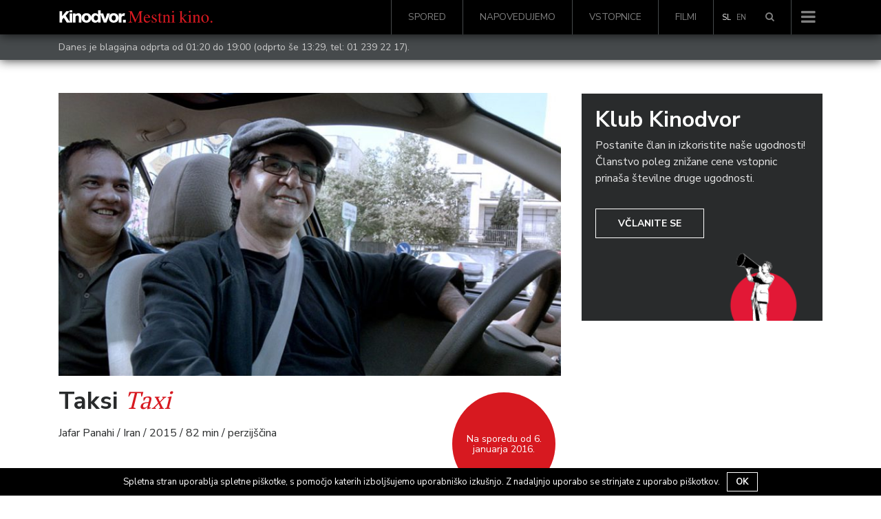

--- FILE ---
content_type: text/html; charset=UTF-8
request_url: https://www.kinodvor.org/film/taksi/
body_size: 21599
content:
<!doctype html>
<html lang="sl-SI">
  <head>
  <meta charset="utf-8">
  <meta http-equiv="x-ua-compatible" content="ie=edge">
  <meta name="viewport" content="width=device-width, initial-scale=1, shrink-to-fit=no">
  <link rel="shortcut icon" href="https://www.kinodvor.org/wp-content/themes/kinodvor/dist/images/favicon_897d0e38.ico">
  <title>Taksi &#8211; Kinodvor</title>
<meta name='robots' content='max-image-preview:large' />
<link rel='dns-prefetch' href='//s.w.org' />
		<script type="text/javascript">
			window._wpemojiSettings = {"baseUrl":"https:\/\/s.w.org\/images\/core\/emoji\/13.1.0\/72x72\/","ext":".png","svgUrl":"https:\/\/s.w.org\/images\/core\/emoji\/13.1.0\/svg\/","svgExt":".svg","source":{"concatemoji":"https:\/\/www.kinodvor.org\/wp-includes\/js\/wp-emoji-release.min.js?ver=5.8.12"}};
			!function(e,a,t){var n,r,o,i=a.createElement("canvas"),p=i.getContext&&i.getContext("2d");function s(e,t){var a=String.fromCharCode;p.clearRect(0,0,i.width,i.height),p.fillText(a.apply(this,e),0,0);e=i.toDataURL();return p.clearRect(0,0,i.width,i.height),p.fillText(a.apply(this,t),0,0),e===i.toDataURL()}function c(e){var t=a.createElement("script");t.src=e,t.defer=t.type="text/javascript",a.getElementsByTagName("head")[0].appendChild(t)}for(o=Array("flag","emoji"),t.supports={everything:!0,everythingExceptFlag:!0},r=0;r<o.length;r++)t.supports[o[r]]=function(e){if(!p||!p.fillText)return!1;switch(p.textBaseline="top",p.font="600 32px Arial",e){case"flag":return s([127987,65039,8205,9895,65039],[127987,65039,8203,9895,65039])?!1:!s([55356,56826,55356,56819],[55356,56826,8203,55356,56819])&&!s([55356,57332,56128,56423,56128,56418,56128,56421,56128,56430,56128,56423,56128,56447],[55356,57332,8203,56128,56423,8203,56128,56418,8203,56128,56421,8203,56128,56430,8203,56128,56423,8203,56128,56447]);case"emoji":return!s([10084,65039,8205,55357,56613],[10084,65039,8203,55357,56613])}return!1}(o[r]),t.supports.everything=t.supports.everything&&t.supports[o[r]],"flag"!==o[r]&&(t.supports.everythingExceptFlag=t.supports.everythingExceptFlag&&t.supports[o[r]]);t.supports.everythingExceptFlag=t.supports.everythingExceptFlag&&!t.supports.flag,t.DOMReady=!1,t.readyCallback=function(){t.DOMReady=!0},t.supports.everything||(n=function(){t.readyCallback()},a.addEventListener?(a.addEventListener("DOMContentLoaded",n,!1),e.addEventListener("load",n,!1)):(e.attachEvent("onload",n),a.attachEvent("onreadystatechange",function(){"complete"===a.readyState&&t.readyCallback()})),(n=t.source||{}).concatemoji?c(n.concatemoji):n.wpemoji&&n.twemoji&&(c(n.twemoji),c(n.wpemoji)))}(window,document,window._wpemojiSettings);
		</script>
		<style type="text/css">
img.wp-smiley,
img.emoji {
	display: inline !important;
	border: none !important;
	box-shadow: none !important;
	height: 1em !important;
	width: 1em !important;
	margin: 0 .07em !important;
	vertical-align: -0.1em !important;
	background: none !important;
	padding: 0 !important;
}
</style>
	<link rel='stylesheet' id='wp-block-library-css'  href='https://www.kinodvor.org/wp-includes/css/dist/block-library/style.min.css?ver=5.8.12' type='text/css' media='all' />
<link rel='stylesheet' id='cookie-notice-front-css'  href='https://www.kinodvor.org/wp-content/plugins/cookie-notice/css/front.css?ver=5.8.12' type='text/css' media='all' />
<link rel='stylesheet' id='tablepress-default-css'  href='https://www.kinodvor.org/wp-content/plugins/tablepress/css/default.min.css?ver=1.8' type='text/css' media='all' />
<link rel='stylesheet' id='sage/main.css-css'  href='https://www.kinodvor.org/wp-content/themes/kinodvor/dist/styles/main_63a46ac1.css' type='text/css' media='all' />
<script type='text/javascript' src='https://www.kinodvor.org/wp-includes/js/jquery/jquery.min.js?ver=3.6.0' id='jquery-core-js'></script>
<script type='text/javascript' src='https://www.kinodvor.org/wp-includes/js/jquery/jquery-migrate.min.js?ver=3.3.2' id='jquery-migrate-js'></script>
<script type='text/javascript' id='cookie-notice-front-js-extra'>
/* <![CDATA[ */
var cnArgs = {"ajaxurl":"https:\/\/www.kinodvor.org\/wp-admin\/admin-ajax.php","hideEffect":"fade","onScroll":"no","onScrollOffset":"100","cookieName":"cookie_notice_accepted","cookieValue":"TRUE","cookieTime":"2592000","cookiePath":"\/","cookieDomain":""};
/* ]]> */
</script>
<script type='text/javascript' src='https://www.kinodvor.org/wp-content/plugins/cookie-notice/js/front.js?ver=1.2.37' id='cookie-notice-front-js'></script>
<link rel="https://api.w.org/" href="https://www.kinodvor.org/wp-json/" /><link rel="alternate" type="application/json" href="https://www.kinodvor.org/wp-json/wp/v2/movies/8826" /><link rel="EditURI" type="application/rsd+xml" title="RSD" href="https://www.kinodvor.org/xmlrpc.php?rsd" />
<link rel="wlwmanifest" type="application/wlwmanifest+xml" href="https://www.kinodvor.org/wp-includes/wlwmanifest.xml" /> 
<meta name="generator" content="WordPress 5.8.12" />
<link rel="canonical" href="https://www.kinodvor.org/film/taksi/" />
<link rel='shortlink' href='https://www.kinodvor.org/?p=8826' />
<link rel="alternate" type="application/json+oembed" href="https://www.kinodvor.org/wp-json/oembed/1.0/embed?url=https%3A%2F%2Fwww.kinodvor.org%2Ffilm%2Ftaksi%2F" />
<link rel="alternate" type="text/xml+oembed" href="https://www.kinodvor.org/wp-json/oembed/1.0/embed?url=https%3A%2F%2Fwww.kinodvor.org%2Ffilm%2Ftaksi%2F&#038;format=xml" />
<meta name="generator" content="WPML ver:3.8.4 stt:1,47;" />
<meta name="description" content="Kljub prepovedi iranskih oblasti Jafar Panahi ponovno poprime za kamero, tokrat pritrjeno na armaturno ploščo taksija, in skozi duhovito, provokativno, psevdodokumentarno vožnjo po ulicah Teherana sestavi mozaik sodobne iranske družbe. Berlinski zlati medved." /><meta property="og:type"               content="article" />
              <meta property="og:title"              content="Taksi - Kinodvor"/>
              <meta property="og:description"        content="Kljub prepovedi iranskih oblasti Jafar Panahi ponovno poprime za kamero, tokrat pritrjeno na armaturno ploščo taksija, in skozi duhovito, provokativno, psevdodokumentarno vožnjo po ulicah Teherana sestavi mozaik sodobne iranske družbe. Berlinski zlati medved." />
              <meta property="og:image"              content="https://www.kinodvor.org/wp-content/uploads/2016/06/movie_003202973_1503494157.jpeg" /><meta name="twitter:card" content="summary_large_image">
              <meta name="twitter:site" content="@kinodvor">
              <meta name="twitter:creator" content="@kinodvor">
              <meta name="twitter:title" content="Taksi - Kinodvor">
              <meta name="twitter:description" content="Kljub prepovedi iranskih oblasti Jafar Panahi ponovno poprime za kamero, tokrat pritrjeno na armaturno ploščo taksija, in skozi duhovito, provokativno, psevdodokumentarno vožnjo po ulicah Teherana sestavi mozaik sodobne iranske družbe. Berlinski zlati medved.">
              <meta name="twitter:image" content="https://www.kinodvor.org/wp-content/uploads/2016/06/movie_003202973_1503494157.jpeg">
  <link href="https://fonts.googleapis.com/css?family=Nunito+Sans:400,700|PT+Serif:400,700&amp;subset=latin-ext"
        rel="stylesheet" media="none" onload="if(media!='all')media='all'">

  <script>
    !function(factory){"function"==typeof define&&define.amd&&define.amd.jQuery?define(["jquery"],factory):factory("undefined"!=typeof module&&module.exports?require("jquery"):jQuery)}(function($){"use strict";function init(options){return!options||void 0!==options.allowPageScroll||void 0===options.swipe&&void 0===options.swipeStatus||(options.allowPageScroll=NONE),void 0!==options.click&&void 0===options.tap&&(options.tap=options.click),options||(options={}),options=$.extend({},$.fn.swipe.defaults,options),this.each(function(){var $this=$(this),plugin=$this.data(PLUGIN_NS);plugin||(plugin=new TouchSwipe(this,options),$this.data(PLUGIN_NS,plugin))})}function TouchSwipe(element,options){function touchStart(jqEvent){if(!(getTouchInProgress()||$(jqEvent.target).closest(options.excludedElements,$element).length>0)){var event=jqEvent.originalEvent?jqEvent.originalEvent:jqEvent;if(!event.pointerType||"mouse"!=event.pointerType||0!=options.fallbackToMouseEvents){var ret,touches=event.touches,evt=touches?touches[0]:event;return phase=PHASE_START,touches?fingerCount=touches.length:options.preventDefaultEvents!==!1&&jqEvent.preventDefault(),distance=0,direction=null,currentDirection=null,pinchDirection=null,duration=0,startTouchesDistance=0,endTouchesDistance=0,pinchZoom=1,pinchDistance=0,maximumsMap=createMaximumsData(),cancelMultiFingerRelease(),createFingerData(0,evt),!touches||fingerCount===options.fingers||options.fingers===ALL_FINGERS||hasPinches()?(startTime=getTimeStamp(),2==fingerCount&&(createFingerData(1,touches[1]),startTouchesDistance=endTouchesDistance=calculateTouchesDistance(fingerData[0].start,fingerData[1].start)),(options.swipeStatus||options.pinchStatus)&&(ret=triggerHandler(event,phase))):ret=!1,ret===!1?(phase=PHASE_CANCEL,triggerHandler(event,phase),ret):(options.hold&&(holdTimeout=setTimeout($.proxy(function(){$element.trigger("hold",[event.target]),options.hold&&(ret=options.hold.call($element,event,event.target))},this),options.longTapThreshold)),setTouchInProgress(!0),null)}}}function touchMove(jqEvent){var event=jqEvent.originalEvent?jqEvent.originalEvent:jqEvent;if(phase!==PHASE_END&&phase!==PHASE_CANCEL&&!inMultiFingerRelease()){var ret,touches=event.touches,evt=touches?touches[0]:event,currentFinger=updateFingerData(evt);if(endTime=getTimeStamp(),touches&&(fingerCount=touches.length),options.hold&&clearTimeout(holdTimeout),phase=PHASE_MOVE,2==fingerCount&&(0==startTouchesDistance?(createFingerData(1,touches[1]),startTouchesDistance=endTouchesDistance=calculateTouchesDistance(fingerData[0].start,fingerData[1].start)):(updateFingerData(touches[1]),endTouchesDistance=calculateTouchesDistance(fingerData[0].end,fingerData[1].end),pinchDirection=calculatePinchDirection(fingerData[0].end,fingerData[1].end)),pinchZoom=calculatePinchZoom(startTouchesDistance,endTouchesDistance),pinchDistance=Math.abs(startTouchesDistance-endTouchesDistance)),fingerCount===options.fingers||options.fingers===ALL_FINGERS||!touches||hasPinches()){if(direction=calculateDirection(currentFinger.start,currentFinger.end),currentDirection=calculateDirection(currentFinger.last,currentFinger.end),validateDefaultEvent(jqEvent,currentDirection),distance=calculateDistance(currentFinger.start,currentFinger.end),duration=calculateDuration(),setMaxDistance(direction,distance),ret=triggerHandler(event,phase),!options.triggerOnTouchEnd||options.triggerOnTouchLeave){var inBounds=!0;if(options.triggerOnTouchLeave){var bounds=getbounds(this);inBounds=isInBounds(currentFinger.end,bounds)}!options.triggerOnTouchEnd&&inBounds?phase=getNextPhase(PHASE_MOVE):options.triggerOnTouchLeave&&!inBounds&&(phase=getNextPhase(PHASE_END)),phase!=PHASE_CANCEL&&phase!=PHASE_END||triggerHandler(event,phase)}}else phase=PHASE_CANCEL,triggerHandler(event,phase);ret===!1&&(phase=PHASE_CANCEL,triggerHandler(event,phase))}}function touchEnd(jqEvent){var event=jqEvent.originalEvent?jqEvent.originalEvent:jqEvent,touches=event.touches;if(touches){if(touches.length&&!inMultiFingerRelease())return startMultiFingerRelease(event),!0;if(touches.length&&inMultiFingerRelease())return!0}return inMultiFingerRelease()&&(fingerCount=fingerCountAtRelease),endTime=getTimeStamp(),duration=calculateDuration(),didSwipeBackToCancel()||!validateSwipeDistance()?(phase=PHASE_CANCEL,triggerHandler(event,phase)):options.triggerOnTouchEnd||options.triggerOnTouchEnd===!1&&phase===PHASE_MOVE?(options.preventDefaultEvents!==!1&&jqEvent.cancelable!==!1&&jqEvent.preventDefault(),phase=PHASE_END,triggerHandler(event,phase)):!options.triggerOnTouchEnd&&hasTap()?(phase=PHASE_END,triggerHandlerForGesture(event,phase,TAP)):phase===PHASE_MOVE&&(phase=PHASE_CANCEL,triggerHandler(event,phase)),setTouchInProgress(!1),null}function touchCancel(){fingerCount=0,endTime=0,startTime=0,startTouchesDistance=0,endTouchesDistance=0,pinchZoom=1,cancelMultiFingerRelease(),setTouchInProgress(!1)}function touchLeave(jqEvent){var event=jqEvent.originalEvent?jqEvent.originalEvent:jqEvent;options.triggerOnTouchLeave&&(phase=getNextPhase(PHASE_END),triggerHandler(event,phase))}function removeListeners(){$element.unbind(START_EV,touchStart),$element.unbind(CANCEL_EV,touchCancel),$element.unbind(MOVE_EV,touchMove),$element.unbind(END_EV,touchEnd),LEAVE_EV&&$element.unbind(LEAVE_EV,touchLeave),setTouchInProgress(!1)}function getNextPhase(currentPhase){var nextPhase=currentPhase,validTime=validateSwipeTime(),validDistance=validateSwipeDistance(),didCancel=didSwipeBackToCancel();return!validTime||didCancel?nextPhase=PHASE_CANCEL:!validDistance||currentPhase!=PHASE_MOVE||options.triggerOnTouchEnd&&!options.triggerOnTouchLeave?!validDistance&&currentPhase==PHASE_END&&options.triggerOnTouchLeave&&(nextPhase=PHASE_CANCEL):nextPhase=PHASE_END,nextPhase}function triggerHandler(event,phase){var ret,touches=event.touches;return(didSwipe()||hasSwipes())&&(ret=triggerHandlerForGesture(event,phase,SWIPE)),(didPinch()||hasPinches())&&ret!==!1&&(ret=triggerHandlerForGesture(event,phase,PINCH)),didDoubleTap()&&ret!==!1?ret=triggerHandlerForGesture(event,phase,DOUBLE_TAP):didLongTap()&&ret!==!1?ret=triggerHandlerForGesture(event,phase,LONG_TAP):didTap()&&ret!==!1&&(ret=triggerHandlerForGesture(event,phase,TAP)),phase===PHASE_CANCEL&&touchCancel(event),phase===PHASE_END&&(touches?touches.length||touchCancel(event):touchCancel(event)),ret}function triggerHandlerForGesture(event,phase,gesture){var ret;if(gesture==SWIPE){if($element.trigger("swipeStatus",[phase,direction||null,distance||0,duration||0,fingerCount,fingerData,currentDirection]),options.swipeStatus&&(ret=options.swipeStatus.call($element,event,phase,direction||null,distance||0,duration||0,fingerCount,fingerData,currentDirection),ret===!1))return!1;if(phase==PHASE_END&&validateSwipe()){if(clearTimeout(singleTapTimeout),clearTimeout(holdTimeout),$element.trigger("swipe",[direction,distance,duration,fingerCount,fingerData,currentDirection]),options.swipe&&(ret=options.swipe.call($element,event,direction,distance,duration,fingerCount,fingerData,currentDirection),ret===!1))return!1;switch(direction){case LEFT:$element.trigger("swipeLeft",[direction,distance,duration,fingerCount,fingerData,currentDirection]),options.swipeLeft&&(ret=options.swipeLeft.call($element,event,direction,distance,duration,fingerCount,fingerData,currentDirection));break;case RIGHT:$element.trigger("swipeRight",[direction,distance,duration,fingerCount,fingerData,currentDirection]),options.swipeRight&&(ret=options.swipeRight.call($element,event,direction,distance,duration,fingerCount,fingerData,currentDirection));break;case UP:$element.trigger("swipeUp",[direction,distance,duration,fingerCount,fingerData,currentDirection]),options.swipeUp&&(ret=options.swipeUp.call($element,event,direction,distance,duration,fingerCount,fingerData,currentDirection));break;case DOWN:$element.trigger("swipeDown",[direction,distance,duration,fingerCount,fingerData,currentDirection]),options.swipeDown&&(ret=options.swipeDown.call($element,event,direction,distance,duration,fingerCount,fingerData,currentDirection))}}}if(gesture==PINCH){if($element.trigger("pinchStatus",[phase,pinchDirection||null,pinchDistance||0,duration||0,fingerCount,pinchZoom,fingerData]),options.pinchStatus&&(ret=options.pinchStatus.call($element,event,phase,pinchDirection||null,pinchDistance||0,duration||0,fingerCount,pinchZoom,fingerData),ret===!1))return!1;if(phase==PHASE_END&&validatePinch())switch(pinchDirection){case IN:$element.trigger("pinchIn",[pinchDirection||null,pinchDistance||0,duration||0,fingerCount,pinchZoom,fingerData]),options.pinchIn&&(ret=options.pinchIn.call($element,event,pinchDirection||null,pinchDistance||0,duration||0,fingerCount,pinchZoom,fingerData));break;case OUT:$element.trigger("pinchOut",[pinchDirection||null,pinchDistance||0,duration||0,fingerCount,pinchZoom,fingerData]),options.pinchOut&&(ret=options.pinchOut.call($element,event,pinchDirection||null,pinchDistance||0,duration||0,fingerCount,pinchZoom,fingerData))}}return gesture==TAP?phase!==PHASE_CANCEL&&phase!==PHASE_END||(clearTimeout(singleTapTimeout),clearTimeout(holdTimeout),hasDoubleTap()&&!inDoubleTap()?(doubleTapStartTime=getTimeStamp(),singleTapTimeout=setTimeout($.proxy(function(){doubleTapStartTime=null,$element.trigger("tap",[event.target]),options.tap&&(ret=options.tap.call($element,event,event.target))},this),options.doubleTapThreshold)):(doubleTapStartTime=null,$element.trigger("tap",[event.target]),options.tap&&(ret=options.tap.call($element,event,event.target)))):gesture==DOUBLE_TAP?phase!==PHASE_CANCEL&&phase!==PHASE_END||(clearTimeout(singleTapTimeout),clearTimeout(holdTimeout),doubleTapStartTime=null,$element.trigger("doubletap",[event.target]),options.doubleTap&&(ret=options.doubleTap.call($element,event,event.target))):gesture==LONG_TAP&&(phase!==PHASE_CANCEL&&phase!==PHASE_END||(clearTimeout(singleTapTimeout),doubleTapStartTime=null,$element.trigger("longtap",[event.target]),options.longTap&&(ret=options.longTap.call($element,event,event.target)))),ret}function validateSwipeDistance(){var valid=!0;return null!==options.threshold&&(valid=distance>=options.threshold),valid}function didSwipeBackToCancel(){var cancelled=!1;return null!==options.cancelThreshold&&null!==direction&&(cancelled=getMaxDistance(direction)-distance>=options.cancelThreshold),cancelled}function validatePinchDistance(){return null===options.pinchThreshold||pinchDistance>=options.pinchThreshold}function validateSwipeTime(){var result;return result=!options.maxTimeThreshold||!(duration>=options.maxTimeThreshold)}function validateDefaultEvent(jqEvent,direction){if(options.preventDefaultEvents!==!1)if(options.allowPageScroll===NONE)jqEvent.preventDefault();else{var auto=options.allowPageScroll===AUTO;switch(direction){case LEFT:(options.swipeLeft&&auto||!auto&&options.allowPageScroll!=HORIZONTAL)&&jqEvent.preventDefault();break;case RIGHT:(options.swipeRight&&auto||!auto&&options.allowPageScroll!=HORIZONTAL)&&jqEvent.preventDefault();break;case UP:(options.swipeUp&&auto||!auto&&options.allowPageScroll!=VERTICAL)&&jqEvent.preventDefault();break;case DOWN:(options.swipeDown&&auto||!auto&&options.allowPageScroll!=VERTICAL)&&jqEvent.preventDefault();break;case NONE:}}}function validatePinch(){var hasCorrectFingerCount=validateFingers(),hasEndPoint=validateEndPoint(),hasCorrectDistance=validatePinchDistance();return hasCorrectFingerCount&&hasEndPoint&&hasCorrectDistance}function hasPinches(){return!!(options.pinchStatus||options.pinchIn||options.pinchOut)}function didPinch(){return!(!validatePinch()||!hasPinches())}function validateSwipe(){var hasValidTime=validateSwipeTime(),hasValidDistance=validateSwipeDistance(),hasCorrectFingerCount=validateFingers(),hasEndPoint=validateEndPoint(),didCancel=didSwipeBackToCancel(),valid=!didCancel&&hasEndPoint&&hasCorrectFingerCount&&hasValidDistance&&hasValidTime;return valid}function hasSwipes(){return!!(options.swipe||options.swipeStatus||options.swipeLeft||options.swipeRight||options.swipeUp||options.swipeDown)}function didSwipe(){return!(!validateSwipe()||!hasSwipes())}function validateFingers(){return fingerCount===options.fingers||options.fingers===ALL_FINGERS||!SUPPORTS_TOUCH}function validateEndPoint(){return 0!==fingerData[0].end.x}function hasTap(){return!!options.tap}function hasDoubleTap(){return!!options.doubleTap}function hasLongTap(){return!!options.longTap}function validateDoubleTap(){if(null==doubleTapStartTime)return!1;var now=getTimeStamp();return hasDoubleTap()&&now-doubleTapStartTime<=options.doubleTapThreshold}function inDoubleTap(){return validateDoubleTap()}function validateTap(){return(1===fingerCount||!SUPPORTS_TOUCH)&&(isNaN(distance)||distance<options.threshold)}function validateLongTap(){return duration>options.longTapThreshold&&distance<DOUBLE_TAP_THRESHOLD}function didTap(){return!(!validateTap()||!hasTap())}function didDoubleTap(){return!(!validateDoubleTap()||!hasDoubleTap())}function didLongTap(){return!(!validateLongTap()||!hasLongTap())}function startMultiFingerRelease(event){previousTouchEndTime=getTimeStamp(),fingerCountAtRelease=event.touches.length+1}function cancelMultiFingerRelease(){previousTouchEndTime=0,fingerCountAtRelease=0}function inMultiFingerRelease(){var withinThreshold=!1;if(previousTouchEndTime){var diff=getTimeStamp()-previousTouchEndTime;diff<=options.fingerReleaseThreshold&&(withinThreshold=!0)}return withinThreshold}function getTouchInProgress(){return!($element.data(PLUGIN_NS+"_intouch")!==!0)}function setTouchInProgress(val){$element&&(val===!0?($element.bind(MOVE_EV,touchMove),$element.bind(END_EV,touchEnd),LEAVE_EV&&$element.bind(LEAVE_EV,touchLeave)):($element.unbind(MOVE_EV,touchMove,!1),$element.unbind(END_EV,touchEnd,!1),LEAVE_EV&&$element.unbind(LEAVE_EV,touchLeave,!1)),$element.data(PLUGIN_NS+"_intouch",val===!0))}function createFingerData(id,evt){var f={start:{x:0,y:0},last:{x:0,y:0},end:{x:0,y:0}};return f.start.x=f.last.x=f.end.x=evt.pageX||evt.clientX,f.start.y=f.last.y=f.end.y=evt.pageY||evt.clientY,fingerData[id]=f,f}function updateFingerData(evt){var id=void 0!==evt.identifier?evt.identifier:0,f=getFingerData(id);return null===f&&(f=createFingerData(id,evt)),f.last.x=f.end.x,f.last.y=f.end.y,f.end.x=evt.pageX||evt.clientX,f.end.y=evt.pageY||evt.clientY,f}function getFingerData(id){return fingerData[id]||null}function setMaxDistance(direction,distance){direction!=NONE&&(distance=Math.max(distance,getMaxDistance(direction)),maximumsMap[direction].distance=distance)}function getMaxDistance(direction){if(maximumsMap[direction])return maximumsMap[direction].distance}function createMaximumsData(){var maxData={};return maxData[LEFT]=createMaximumVO(LEFT),maxData[RIGHT]=createMaximumVO(RIGHT),maxData[UP]=createMaximumVO(UP),maxData[DOWN]=createMaximumVO(DOWN),maxData}function createMaximumVO(dir){return{direction:dir,distance:0}}function calculateDuration(){return endTime-startTime}function calculateTouchesDistance(startPoint,endPoint){var diffX=Math.abs(startPoint.x-endPoint.x),diffY=Math.abs(startPoint.y-endPoint.y);return Math.round(Math.sqrt(diffX*diffX+diffY*diffY))}function calculatePinchZoom(startDistance,endDistance){var percent=endDistance/startDistance*1;return percent.toFixed(2)}function calculatePinchDirection(){return pinchZoom<1?OUT:IN}function calculateDistance(startPoint,endPoint){return Math.round(Math.sqrt(Math.pow(endPoint.x-startPoint.x,2)+Math.pow(endPoint.y-startPoint.y,2)))}function calculateAngle(startPoint,endPoint){var x=startPoint.x-endPoint.x,y=endPoint.y-startPoint.y,r=Math.atan2(y,x),angle=Math.round(180*r/Math.PI);return angle<0&&(angle=360-Math.abs(angle)),angle}function calculateDirection(startPoint,endPoint){if(comparePoints(startPoint,endPoint))return NONE;var angle=calculateAngle(startPoint,endPoint);return angle<=45&&angle>=0?LEFT:angle<=360&&angle>=315?LEFT:angle>=135&&angle<=225?RIGHT:angle>45&&angle<135?DOWN:UP}function getTimeStamp(){var now=new Date;return now.getTime()}function getbounds(el){el=$(el);var offset=el.offset(),bounds={left:offset.left,right:offset.left+el.outerWidth(),top:offset.top,bottom:offset.top+el.outerHeight()};return bounds}function isInBounds(point,bounds){return point.x>bounds.left&&point.x<bounds.right&&point.y>bounds.top&&point.y<bounds.bottom}function comparePoints(pointA,pointB){return pointA.x==pointB.x&&pointA.y==pointB.y}var options=$.extend({},options),useTouchEvents=SUPPORTS_TOUCH||SUPPORTS_POINTER||!options.fallbackToMouseEvents,START_EV=useTouchEvents?SUPPORTS_POINTER?SUPPORTS_POINTER_IE10?"MSPointerDown":"pointerdown":"touchstart":"mousedown",MOVE_EV=useTouchEvents?SUPPORTS_POINTER?SUPPORTS_POINTER_IE10?"MSPointerMove":"pointermove":"touchmove":"mousemove",END_EV=useTouchEvents?SUPPORTS_POINTER?SUPPORTS_POINTER_IE10?"MSPointerUp":"pointerup":"touchend":"mouseup",LEAVE_EV=useTouchEvents?SUPPORTS_POINTER?"mouseleave":null:"mouseleave",CANCEL_EV=SUPPORTS_POINTER?SUPPORTS_POINTER_IE10?"MSPointerCancel":"pointercancel":"touchcancel",distance=0,direction=null,currentDirection=null,duration=0,startTouchesDistance=0,endTouchesDistance=0,pinchZoom=1,pinchDistance=0,pinchDirection=0,maximumsMap=null,$element=$(element),phase="start",fingerCount=0,fingerData={},startTime=0,endTime=0,previousTouchEndTime=0,fingerCountAtRelease=0,doubleTapStartTime=0,singleTapTimeout=null,holdTimeout=null;try{$element.bind(START_EV,touchStart),$element.bind(CANCEL_EV,touchCancel)}catch(e){$.error("events not supported "+START_EV+","+CANCEL_EV+" on jQuery.swipe")}this.enable=function(){return this.disable(),$element.bind(START_EV,touchStart),$element.bind(CANCEL_EV,touchCancel),$element},this.disable=function(){return removeListeners(),$element},this.destroy=function(){removeListeners(),$element.data(PLUGIN_NS,null),$element=null},this.option=function(property,value){if("object"==typeof property)options=$.extend(options,property);else if(void 0!==options[property]){if(void 0===value)return options[property];options[property]=value}else{if(!property)return options;$.error("Option "+property+" does not exist on jQuery.swipe.options")}return null}}var VERSION="1.6.18",LEFT="left",RIGHT="right",UP="up",DOWN="down",IN="in",OUT="out",NONE="none",AUTO="auto",SWIPE="swipe",PINCH="pinch",TAP="tap",DOUBLE_TAP="doubletap",LONG_TAP="longtap",HORIZONTAL="horizontal",VERTICAL="vertical",ALL_FINGERS="all",DOUBLE_TAP_THRESHOLD=10,PHASE_START="start",PHASE_MOVE="move",PHASE_END="end",PHASE_CANCEL="cancel",SUPPORTS_TOUCH="ontouchstart"in window,SUPPORTS_POINTER_IE10=window.navigator.msPointerEnabled&&!window.navigator.pointerEnabled&&!SUPPORTS_TOUCH,SUPPORTS_POINTER=(window.navigator.pointerEnabled||window.navigator.msPointerEnabled)&&!SUPPORTS_TOUCH,PLUGIN_NS="TouchSwipe",defaults={fingers:1,threshold:75,cancelThreshold:null,pinchThreshold:20,maxTimeThreshold:null,fingerReleaseThreshold:250,longTapThreshold:500,doubleTapThreshold:200,swipe:null,swipeLeft:null,swipeRight:null,swipeUp:null,swipeDown:null,swipeStatus:null,pinchIn:null,pinchOut:null,pinchStatus:null,click:null,tap:null,doubleTap:null,longTap:null,hold:null,triggerOnTouchEnd:!0,triggerOnTouchLeave:!1,allowPageScroll:"auto",fallbackToMouseEvents:!0,excludedElements:".noSwipe",preventDefaultEvents:!0};$.fn.swipe=function(method){var $this=$(this),plugin=$this.data(PLUGIN_NS);if(plugin&&"string"==typeof method){if(plugin[method])return plugin[method].apply(plugin,Array.prototype.slice.call(arguments,1));$.error("Method "+method+" does not exist on jQuery.swipe")}else if(plugin&&"object"==typeof method)plugin.option.apply(plugin,arguments);else if(!(plugin||"object"!=typeof method&&method))return init.apply(this,arguments);return $this},$.fn.swipe.version=VERSION,$.fn.swipe.defaults=defaults,$.fn.swipe.phases={PHASE_START:PHASE_START,PHASE_MOVE:PHASE_MOVE,PHASE_END:PHASE_END,PHASE_CANCEL:PHASE_CANCEL},$.fn.swipe.directions={LEFT:LEFT,RIGHT:RIGHT,UP:UP,DOWN:DOWN,IN:IN,OUT:OUT},$.fn.swipe.pageScroll={NONE:NONE,HORIZONTAL:HORIZONTAL,VERTICAL:VERTICAL,AUTO:AUTO},$.fn.swipe.fingers={ONE:1,TWO:2,THREE:3,FOUR:4,FIVE:5,ALL:ALL_FINGERS}});
  </script>
  <!-- Facebook Pixel Code -->
  <script>
    !function(f,b,e,v,n,t,s)
    {if(f.fbq)return;n=f.fbq=function(){n.callMethod?
      n.callMethod.apply(n,arguments):n.queue.push(arguments)};
      if(!f._fbq)f._fbq=n;n.push=n;n.loaded=!0;n.version='2.0';
      n.queue=[];t=b.createElement(e);t.async=!0;
      t.src=v;s=b.getElementsByTagName(e)[0];
      s.parentNode.insertBefore(t,s)}(window, document,'script',
      'https://connect.facebook.net/en_US/fbevents.js');
    fbq('init', '739438986212035');
    fbq('track', 'PageView');
  </script>
  <noscript><img height="1" width="1" style="display:none"
                 src="https://www.facebook.com/tr?id=739438986212035&ev=PageView&noscript=1"
    /></noscript>
  <!-- End Facebook Pixel Code -->

  <meta name="facebook-domain-verification" content="1k54ngcokbdr3xvaa3n5bdvrxcyzx6" />

  <script src="https://cdn.userway.org/widget.js" data-account="rDkeJmeHwz"></script>
  <style>
    body .uwy.userway_p7 .userway_buttons_wrapper {
      position: fixed !important;
      top: auto !important;
      bottom: 15px !important;
    }

    #cookie-notice {
      z-index: 10000000000  !important;
    }
  </style>
</head>
  <body class="movie-template-default single single-movie postid-8826 taksi">
        <nav class="navbar navbar-toggleable-md navbar-light bg-black navbar-inverse
 fixed-top         d-flex flex-column">
    <div class="header-search">
        <div class="container">
            <div class="row">
                <div class="col-12">
					<form role="search" method="get" class="form-inline search" action="https://www.kinodvor.org/">

    <div class="w-100 d-flex">
        <div class="form-group">
            <label class="sr-only" for="search"></label>

            <input type="hidden" name="post_type[]" value="post" />
            <input type="hidden" name="post_type[]" value="page" />
            <input type="hidden" name="post_type[]" value="event" />
            <input type="hidden" name="post_type[]" value="movie" />

            <input id="search" type="search" class="form-control form-control-lg w-100"
                   placeholder="Išči &hellip;"
                   value="" name="s"/>
        </div>

        <button type="submit" role="button" class="btn btn-primary btn-lg">Išči</button>
    </div>

</form>                </div>
            </div>
        </div>
    </div>
    <div class="container d-flex flex-row">
        <a class="navbar-brand" href="https://www.kinodvor.org/">
                            <img class="" style="position: relative; top: -2px; height: 18px !important;" src="https://www.kinodvor.org/wp-content/themes/kinodvor/dist/images/logotip-kd_ab44df37.svg"
                     width="225"
                     alt="Kinodvor">
            
        </a>
                    <div id="bs-example-navbar-collapse-1" class="collapse navbar-collapse hidden-md-down"><ul id="menu-glavni-menu" class="nav navbar-nav ml-auto"><li itemscope="itemscope" itemtype="https://www.schema.org/SiteNavigationElement" id="menu-item-25054" class="menu-item menu-item-type-post_type menu-item-object-page menu-item-25054 nav-item"><a title="Spored" href="https://www.kinodvor.org/spored/" class="nav-link">Spored</a></li>
<li itemscope="itemscope" itemtype="https://www.schema.org/SiteNavigationElement" id="menu-item-25055" class="menu-item menu-item-type-post_type menu-item-object-page menu-item-25055 nav-item"><a title="Napovedujemo" href="https://www.kinodvor.org/napovedujemo/" class="nav-link">Napovedujemo</a></li>
<li itemscope="itemscope" itemtype="https://www.schema.org/SiteNavigationElement" id="menu-item-25057" class="menu-item menu-item-type-post_type menu-item-object-page menu-item-25057 nav-item"><a title="Vstopnice" href="https://www.kinodvor.org/obisk/" class="nav-link">Vstopnice</a></li>
<li itemscope="itemscope" itemtype="https://www.schema.org/SiteNavigationElement" id="menu-item-25056" class="menu-item menu-item-type-custom menu-item-object-custom menu-item-25056 nav-item"><a title="Filmi" href="http://www.kinodvor.org/film" class="nav-link">Filmi</a></li>
</ul></div>
        
        <ul class="nav navbar-nav float-xs-right hidden-md-down">

            

            <li class="nav-item text-uppercase d-flex pl-2">
                                    <a href="/en/film/taksi/" class="nav-link px-1" style="color:white;">
                        <small style="color:white;">sl</small>
                    </a>

                                    <a href="/en/film/taksi/" class="nav-link px-1" style="">
                        <small style="color:hsla(0,0%,100%,.5);">en</small>
                    </a>

                            </li>


        </ul>

        <ul class="nav navbar-nav">
            <li class="nav-item menu-item search">
                <a class="clickable nav-link search-toggle" href="javascript:void(0)" title="Išči">
                    <i class="fa fa-search" aria-hidden="true"></i>
                </a>
            </li>
        </ul>

        <div class="float-xs-right pl-1 ">
            <button style="border: none; background: transparent; color: hsla(0,0%,100%,.5)" class="hamburger-icon clickable">
                <i class="fa fa-bars" aria-hidden="true"></i>
            </button>
        </div>
    </div>

</nav>

<div class="opening-time hidden-md-down">
    <div class="container">
        <div class="row">
            <div class="col-12">
                Danes je blagajna odprta od 01:20 do 19:00
    <span>
                        (odprto še 13:29, tel: <a href="tel:012392217">01 239 22 17</a>).
            </span>
            </div>
        </div>
    </div>
</div>


<div class="hamburger">

    <div class="menu">
                    <div class="menu-glavni-menu-container"><ul id="menu-glavni-menu-1" class="nav hidden-lg-up"><li class="menu-item menu-item-type-post_type menu-item-object-page menu-item-25054"><a href="https://www.kinodvor.org/spored/">Spored</a></li>
<li class="menu-item menu-item-type-post_type menu-item-object-page menu-item-25055"><a href="https://www.kinodvor.org/napovedujemo/">Napovedujemo</a></li>
<li class="menu-item menu-item-type-post_type menu-item-object-page menu-item-25057"><a href="https://www.kinodvor.org/obisk/">Vstopnice</a></li>
<li class="menu-item menu-item-type-custom menu-item-object-custom menu-item-25056"><a href="http://www.kinodvor.org/film">Filmi</a></li>
</ul></div>
        
                    <div class="menu-sekundardni-menu-container"><ul id="menu-sekundardni-menu" class="nav"><li id="menu-item-25059" class="menu-item menu-item-type-post_type menu-item-object-page menu-item-25059"><a href="https://www.kinodvor.org/o-kinu/">O kinu</a></li>
<li id="menu-item-25070" class="menu-item menu-item-type-post_type menu-item-object-page menu-item-has-children menu-item-25070"><a href="https://www.kinodvor.org/vec-kot-kino/">Kino in več</a>
<ul class="sub-menu">
	<li id="menu-item-25063" class="menu-item menu-item-type-post_type menu-item-object-page menu-item-25063"><a href="https://www.kinodvor.org/kinobalon/">Kinobalon</a></li>
	<li id="menu-item-25067" class="menu-item menu-item-type-post_type menu-item-object-page menu-item-25067"><a href="https://www.kinodvor.org/za-sole/">Za šole</a></li>
	<li id="menu-item-25064" class="menu-item menu-item-type-post_type menu-item-object-page menu-item-25064"><a href="https://www.kinodvor.org/kinotrip/">Kinotrip</a></li>
	<li id="menu-item-164277" class="menu-item menu-item-type-post_type menu-item-object-page menu-item-164277"><a href="https://www.kinodvor.org/festivali/">Festivali</a></li>
	<li id="menu-item-25061" class="menu-item menu-item-type-post_type menu-item-object-page menu-item-25061"><a href="https://www.kinodvor.org/filmska-srecanja-ob-kavi/">Filmska srečanja ob kavi</a></li>
	<li id="menu-item-318255" class="menu-item menu-item-type-post_type menu-item-object-page menu-item-318255"><a href="https://www.kinodvor.org/ponedeljki/">Ponedeljki</a></li>
	<li id="menu-item-25062" class="menu-item menu-item-type-post_type menu-item-object-page menu-item-25062"><a href="https://www.kinodvor.org/film-pod-zvezdami/">Film pod zvezdami</a></li>
	<li id="menu-item-25071" class="menu-item menu-item-type-post_type menu-item-object-page menu-item-25071"><a href="https://www.kinodvor.org/kinosloga-retrosex/">Kinosloga. Retrosex.</a></li>
	<li id="menu-item-25066" class="menu-item menu-item-type-post_type menu-item-object-page menu-item-25066"><a href="https://www.kinodvor.org/noc-grozljivk/">Noč grozljivk</a></li>
	<li id="menu-item-25065" class="menu-item menu-item-type-post_type menu-item-object-page menu-item-25065"><a href="https://www.kinodvor.org/letni-kinodvor-na-kongresnem-trgu/">Letni Kinodvor na Kongresnem trgu</a></li>
	<li id="menu-item-31710" class="menu-item menu-item-type-post_type menu-item-object-page menu-item-31710"><a href="https://www.kinodvor.org/drugi-posebni-programi/">Drugi posebni programi</a></li>
	<li id="menu-item-199634" class="menu-item menu-item-type-custom menu-item-object-custom menu-item-199634"><a href="https://online.kinodvor.org/">Spletni ogled</a></li>
</ul>
</li>
<li id="menu-item-349103" class="menu-item menu-item-type-post_type menu-item-object-page menu-item-349103"><a href="https://www.kinodvor.org/dostopnost/">Dostopnost</a></li>
<li id="menu-item-25058" class="menu-item menu-item-type-post_type menu-item-object-page menu-item-25058"><a href="https://www.kinodvor.org/najem/">Najemi</a></li>
<li id="menu-item-25060" class="menu-item menu-item-type-post_type menu-item-object-page menu-item-25060"><a href="https://www.kinodvor.org/za-medije/">Za medije</a></li>
</ul></div>
        
        <li class="nav-item text-uppercase d-flex hidden-lg-up">
                            <a href="/en/film/taksi/" class="nav-link px-1" style="color:white;">
                    <small style="color:white;">sl</small>
                </a>
                            <a href="/en/film/taksi/" class="nav-link px-1" style="">
                    <small style="color:hsla(0,0%,100%,.5);">en</small>
                </a>
                    </li>

    </div>

    <button type="button" class="close" aria-label="Zapri">
        <i class="fa fa-times-circle" aria-hidden="true"></i>
    </button>

</div>
    <div class="wrap" role="document">
      <div class="content">
        <main class="main pb-5">
                 <article class="container post-8826 movie type-movie status-publish has-post-thumbnail hentry">

  
  <div class="row pt-5">

    <div class="col-12 col-lg-8 ">
              <div class="slider-main slider-main-movie" style="background-image: url(https://www.kinodvor.org/wp-content/uploads/2016/06/movie_003202973_1503494157-768x438.jpeg);"

                          data-videos='[{"youtube": "https://www.youtube.com/watch?v=Me_cw-0Kg3o"}]'>
          
            <div class="tv">
              <div class="screen mute" id="tv"></div>
              <div class="screen mute" id="tv-vimeo"></div>
            </div>

            <div class="tv-overlay  media-player-toggle clickable "
                 data-video="true" data-youtube-url="https://www.youtube.com/watch?v=Me_cw-0Kg3o"></div>

            <div class="trailer-expand  media-player-toggle" data-video="true"
                 data-youtube-url="https://www.youtube.com/watch?v=Me_cw-0Kg3o">
              <i class="fa fa-expand" aria-hidden="true"></i>
            </div>

            <div class="trailer-toggle-sound">
              <i class="fa fa-volume-up" aria-hidden="true"></i>
            </div>

            <div class="trailer-stop">
              <i class="fa fa-stop-circle" aria-hidden="true"></i>
            </div>
          
        </div>

      
    </div>
    <div class="col-4">
      <div class="movie-left-margin hidden-md-down">
        
      </div>


    </div>

    <div class="col-12 col-lg-8">

      <div class="movie-content">

                              <div class="movie-circle hidden-md-down">
              Na sporedu od 6. januarja 2016.
            </div>
                  
        <h1 class="entry-title">Taksi
          <i>Taxi</i></h1>

        
        
          <p class="movie-meta">
            Jafar Panahi / Iran / 2015 / 82 min / perzijščina
          </p>

          <div class="hidden-lg-up my-3">
                      </div>


                      <div class="movie-excerpt">
              Kljub prepovedi iranskih oblasti Jafar Panahi ponovno poprime za kamero, tokrat pritrjeno na armaturno ploščo taksija, in skozi duhovito, provokativno, psevdodokumentarno vožnjo po ulicah Teherana sestavi mozaik sodobne iranske družbe. Berlinski zlati medved.
            </div>
                  
        <div class="movie-cast">

                      <p><p><strong>režija</strong> Jafar Panahi, <strong>scenarij </strong>Jafar Panahi, <strong>produkcija</strong> Jafar Panahi, <strong>nastopajo</strong> Jafar Panahi, Hana Saidi, Nasrin Sotoudeh, <strong>distribucija v Sloveniji</strong> 2i Film</p></p>

                          <p><b>festivali, nagrade </b> Zlati medved, nagrada FIPRESCI – Berlinale. Nagrada občinstva – Mumbaj. Hongkong. Buenos Aires. Sydney. Moskva. Melbourne. Sarajevo. Telluride. Toronto. San Sebastian. Vancouver. New York. Busan. London. Solun. Stockholm. LIFFe.</p>
            
          
          <a
            class="mr-3"
            target="_blank"
            href="http://www.imdb.com/title/tt4359416/?ref_=nm_flmg_dr_1" rel="nofollow">IMDb</a>
          
          
          
                  </div>

        <div class="row">
          
                  </div>


        <div class="entry-content">
                      <p><strong>zgodba</strong><br />Taksi vozi po živahnih teheranskih ulicah. Za volanom je režiser filma osebno, v njegov avto pa vstopa mesto v vsej svoji raznolikosti: moški in ženska se pričkata, ali je obešenje primerna kazen za tatiče avtomobilskih gum, prodajalec piratskih devedejev v družbi slavnega taksista zavoha enkratno poslovno priložnost, poškodovani pešec v smrtnem strahu zdrdra svojo oporoko v kamero prenosnega telefona, dve nervozni ženički z ribo v skledi bežita pred grožnjo prekletstva, Panahijeva nečakinja pa na lastni koži ugotovi, da je resničnost sila muhasta reč, ki včasih ne uboga niti režiserja.</p>
<p>Kljub prepovedi iranskih oblasti Jafar Panahi ponovno poprime za kamero, tokrat pritrjeno na armaturno ploščo taksija, in skozi duhovito, provokativno, psevdodokumentarno vožnjo po ulicah Teherana sestavi mozaik sodobne iranske družbe. Berlinski zlati medved.</p>
<p><strong>iz prve roke</strong><br />»Sem filmski ustvarjalec. Ničesar drugega ne znam kot snemati filme. Kinematografija je moj izraz in smisel mojega življenja. Nič mi ne more preprečiti ustvarjanja filmov. Ko sem potisnjen v kot, se povežem s svojo najglobljo notranjostjo. V tem najintimnejšem svetu, kljub vsem omejitvam, nuja po ustvarjanju postane celo bolj goreča. V ospredje postavim idejo Filma kot Umetnosti. Zato moram še naprej snemati filme pod vsakršnimi pogoji, da umetnosti izkažem spoštovanje in se počutim živega.«<br />&#8211; Jafar Panahi</p>
<p><strong>portret avtorja</strong><br />Jafar Panahi (rojen leta 1960 v kraju Mianeh) je iranski režiser in scenarist ter ena osrednjih figur iranskega novega vala. Na univerzi v Teheranu je študiral filmsko in televizijsko režijo. Po zaključenem študiju je asistiral Abbasu Kiarostamiju pri filmu <strong>Pod oljkami </strong><strong>(Zire darakhatan zeyton, 1994</strong>). Čeprav gre za enega najbolj cenjenih iranskih režiserjev in dobitnika številnih lovorik z najpomembnejših filmskih festivalov, je prikazovanje avtorjevih filmov v Iranu prepovedano. Izjema je celovečerni film <strong>Beli balon</strong> (Badkonake sefid, 1995), posnet po scenariju Abbasa Kiarostamija, ki je Panahiju prinesel zlato kamero za najboljši prvenec v Cannesu. Z <strong>Zrcalom </strong>(Ayneh) je leta 1997 med drugim zmagal na festivalu v Locarnu, s <strong>Krogom</strong> (Dayereh) leta 2000 v Benetkah, za film <strong>Talaye sorkh</strong> je leta 2003 prejel nagrado žirije v sekciji Posebni pogled festivala v Cannesu, za film <strong>Ofsajd</strong> (Offside), komično satiro o dekletih, ki se poskušajo kljub strogi prepovedi pretihotapiti na nogometno tekmo, je leta 2006 v Berlinu prejel veliko nagrado žirije, z nagrado Amnesty International pa je bil nagrajen tudi na Ljubljanskem filmskem festivalu. Marca 2010 so režiserja aretirali in zaradi &#8216;propagande proti islamski republiki&#8217; pozneje obsodili na šest let zapora ter dvajsetletno prepoved snemanja filmov in izhoda iz države. Kljub temu Panahi vedno znova najde pot tako do filma kot tudi do njegove predstavitve v svetu. Njegov dokumentarec z naslovom <strong>To ni film</strong> (In film nist, 2011), v katerem Panahi v času hišnega pripora zvito obide prepovedi sodišča, je bil iz Irana na filmski festival v Cannesu pretihotapljen na USB ključu, skritem v pecivu. Tudi Panahijev naslednji skrivaj posneti film <strong>Zagrnjena zavesa</strong> (Pardé, 2013) je kljub prepovedi obšel festivale in na Berlinalu prejel srebrnega medveda za najboljši scenarij. Prav tam je bil leta 2015 z zlatim medvedom nagrajen film <strong>Taksi</strong>.</p>
<p><strong>kritike</strong><br />»<strong>Taksi</strong> govori o nečem, kar daleč presega Panahijeve osebne okoliščine – bolj kot to ga zaposluje dilema, kako še naprej pripovedovati tehtne zgodbe v deželi, ki tako zelo omejuje umetnikovo ali umetničino zmožnost izražanja. Končni izdelek je film tihega, a globokega ogorčenja, ki se navzven smeje, navznoter pa rjove od besa.«<br />&#8211; Scott Foundas, <em>Variety</em></p>
<p>»Čeprav njegova kamera ostaja skrita /&#8230;/, nam Panahi kaže svet, v katerem ljudje nenehno snemajo. /&#8230;/ Medtem ko metafilmski postopki v zahodnem filmu pogosto delujejo kot nevrotičen tik, je snemanje vsakdana tu prikazano kot sila pomembno dejanje, saj beleži dragocene sledove skritih resnic v družbi, ki ustvarjanje podob zatira na državni ravni.«<br />&#8211; Jonathan Romney, <em>Film Comment</em></p>
<p>»Zatiranje je spremenilo Panahijevo umetnost. Pod težo okoliščin se je iz klasicista prelevil v modernista in ob tem preoblikoval temeljne principe svoje izvirne estetike. V film postavi svoj obraz, svoje telo, svoj glas, svoje lastno življenje, da bi se s tem eksistencialnim dejanjem zoperstavil izbrisu s strani režima. /&#8230;/ Panahi je preudaren režiser, ki slika pretiravanja in absurdnosti režima in čudaško vedenje, ki izhaja iz bedastih, nerazumnih pravil in zakonov.«<br />&#8211; Richard Brody, <em>The New Yorker</em></p>
<p>»Vsi prizori, ki očitno evocirajo Kiarostamijevo bravuro <strong>Deset</strong>, izpadejo dokumentarno, spontano, toda nobenega dvoma ni, da je film detajlno spisan ter insceniran. V tem je od nekdaj ležala kreativna moč iranske kinematografije kot tudi v igrivi, nevsiljivi demonstraciji ogorčenja nad represijo tamkajšnjega režima.«<br />&#8211; Simon Popek, <em>Ekran</em></p>
<p>»Morda se zdi obžalovanja vredno, da se je bil režiser tako kipečih, razsežnih del, kot sta <strong>Krog</strong> in <strong>Ofsajd</strong>, primoran omejiti na notranjost svojega avtomobila, a <strong>Taksi</strong> ima sijajne predhodnike v filmih, kot sta <strong>Deset</strong> Panahijevega mentorja Abbasa Kiarostamija in <strong>Noč na zemlji</strong> Jima Jarmuscha. In ker neustrašni Panahi sedi za volanom tako v vlogi taksista začetnika kot v vlogi režiserskega veterana, je povsem jasno, da bodo prostorske omejitve porodile mnoge priložnosti za inovacije na ravni filmske forme.«<br />&#8211; James Quandt, <em>Artforum</em></p>
<p>»Film, ki je do gledalcev precej prijaznejši kot Panahijeva prejšnja podtalna celovečerca <strong>To ni film</strong> in <strong>Zagrnjena zavesa</strong>, sledi tradiciji pripovedi na kolesih, kakršne sta proslavila iranska režiserja Abbas Kiarostami in Rakhshan Bani-E’temad. Vozilo Panahiju pomaga ubežati lovkam države in režiser se pod krinko taksista prelevi v pobalinskega slehernika, ki s pomočjo raznolikega nabora potnikov duhovito okrca dvoličnost oblasti.«<br />&#8211; Richard Porton, <em>Cineaste</em></p>
<p>»Ko v avto prisede Panahijeva mala, bistra nečakinja s svojo lastno kamero v roki, seže tisto, kar se je sprva zdelo kot blag poklon Kiarostamijevemu filmu <strong>Deset</strong>, skoraj na raven metaparodije. Toda spretno posejane drobtinice woodyallenovske štorastosti in šegavosti proti koncu filma ne puščajo dvoma, da gre za tipičen Panahijev film.«<br />&#8211; Nick James, <em>Sight &amp; Sound</em></p>
<p>»Kot najsijajnejši iranski filmi devetdesetih, opojne, a vedno dostopne mešanice neorealizma in dobrohotnih godardovskih metafilmskih raziskovanj, tudi <strong>Taksi</strong> zaslišuje samega sebe – kot film, kot dokument, spričo Panahijeve trenutne politične situacije pa tudi kot izraz umetniške svobode. Panahi je v popolnosti uresničil idejo, da omejitve blagodejno vplivajo na ustvarjanje.«<br />&#8211; Michael Koresky, <em>Reverse Shot</em></p>
<p>»Tisto, kar nastane, ni dokumentarec, ampak vaja iz temeljnih principov in metod Panahijeve režije pred in po njegovi aretaciji leta 2010. Pred nami se zvrstijo prizori, ki se dotikajo tako njegovih prejšnjih filmov kot tudi težav, s katerimi se je primoran spopasti vsak režiser, ki želi prikazati iransko &#8216;resničnost&#8217;.«<br />&#8211; Richard Combs, <em>Film Comment</em></p>
<p>»/&#8230;/ film je poln slikovitih primerov vloge videa v posredovanju naših življenj in družbenih interakcij. Tu so na iPadu predvajani posnetek ropa, ki ga je zabeležila nadzorna kamera, HD posnetek poroke in za polno naročje piratskih devedejev. Vsi se tako ali drugače navezujejo na lastnosti podob, ki določajo naš pogled na to, kaj je uradno, avtentično in zakonito, v nasprotju s tistim, kar je prepovedano, nepristno ali nezakonito. Ta vprašanja zagotovo močno obremenjujejo režiserja, za katerega je snemanje filmov v njegovi lastni deželi postalo zločin, a zadevajo tudi nas in naš odnos do podob, ki jih imamo za samoumevne, ter do vloge teh podob pri določanju, kaj je za nas resnično, sprejemljivo in vredno. Že samo zaradi teh razlogov je Taksi eden ključnih filmov leta, če ne že kar desetletja. Dejstvo, da gre tudi za globoko vznemirljivo, zabavno in domiselno delo, pa ga povzdigne v družbo največjih filmov vseh časov.« <br />&#8211; Kevin B. Lee, <em>Indiewire</em></p>
<p>»V filmu se skozi včasih prostaško odkrite izjave naključnih in manj naključnih potnikov in potnic izkristalizira oster komentar na realnost današnjega Irana: tihe in vljudne ženske, ki jih, četudi imajo prav, utišajo glasnejši in bolj bahavi moški; zahteve po krutih kaznih za kriminalna dejanja, storjena iz nuje; predvsem pa stroga, nepopustljiva cenzura umetniškega in intelektualnega izražanja, ki jo čutijo že najmlajši. /&#8230;/ Kot celota je <strong>Taksi</strong> duhovita, hkrati pa predvsem globoko premišljena refleksija o ločnici med resničnostjo in fikcijo.«<br />&#8211; Tina Poglajen, <em>MMC RTV SLO</em></p>
<p>»Panahi nagovarja tiste, ki odraščajo v času, ko je dostop do digitalnih kamer tako enostaven, da je zanje še posebej pomembno pogledati preko ideoloških zidov, znotraj katerih so primorani bivati, in dojeti, da sta svoboda vesti in svoboda distribucije med seboj neločljivo povezani.«<br />&#8211; Trevor Johnston, <em>Sight &amp; Sound</em></p>
<p>»Na začetku se vam utegne zdeti, da gledate dokumentarec, a kmalu postane jasno, da so liki tu zato, da bi nam pokazali, kako poskušajo vsakdanji Iranci obiti strogo začrtane okvire zakonitega in primernega. /&#8230;/ Medtem se kot komični lajtmotiv filma neprestano vrača štos, da je Panahi porazen šofer, ki ne ve, kam vozi, in svoje potnike potrebuje zato, da mu pokažejo pot.«<br />&#8211; Bilge Ebiri, <em>Vulture</em></p>
<p>»<strong>Taksi</strong> /&#8230;/ navije meta princip filma <strong>To ni film</strong> do konca in še čez, hkrati pa je prav toliko lahkoten in smešen, kot je bila <strong>Zagrnjena zavesa</strong> temačna in skrivnostna.«<br />&#8211; David Hudson, <em>Fandor</em></p>
<p>»Daleč od tega, da bi težka preizkušnja Panahija zlomila. Zdaj snema najmočnejše filme svoje kariere in <strong>Taksi</strong> je morda najboljši med njimi.«<br />&#8211; Jake Cole, <em>Slant Magazine</em></p>
<p>»<strong>Taksi</strong> ni le himna moči filma, temveč tudi demonstracija moči filma &#8211; pa četudi posneta v taksiju, s kamero, pripeto na armaturni plošči. To je vse. Za film potrebuješ izredno malo. Le avto in kamero. Kar ve vsak fen road moviejev. Avto + kamera = svoboda. To je vedel Arthur Penn, ko je snemal film <strong>Bonnie in Clyde</strong>. To je vedel Monte Hellman, ko je snemal <strong>Peklenski asfalt</strong>. To je vedel Martin Scorsese, ko je snemal <strong>Taksista</strong>. In to je vedel Abbas Kiarostami, ko je snemal film <strong>10</strong>.« ZA+<br />&#8211; Marcel Štefančič, jr., <em>Mladina</em></p>
<p>»Panahijev <strong>Taksi</strong> je film kot politično dejanje, toda ne na kakšen transparenten ali manifesten način. Ta film je imanentno politično dejanje, najprej že zato, ker je posnet na ilegalen način, in potem zato, ker se dotika samih točk represivnosti v iranski družbi. Pri čemer to počne nekako &#8220;mimogrede&#8221;, med vožnjo po Teheranu, in obenem samonanašalno na filmsko-politično dejanje. Včasih so nekatere stvari videti smešne samo ali prav zato, ker so tako resnične.«<br />&#8211; Zdenko Vrdlovec, <em>Dnevnik</em></p>
<p>»Pisana druščina, vendar v resnici skrbno izbrana in podčrtati je treba, da <strong>Taksi</strong> niso naključno posnete zgodbe, ampak gre za skrbno kadriran film, ki se izrazito ukvarja z enim vprašanjem. Namreč, s pravico, pravičnostjo in na drugi strani z zločinom. /…/ Odlika <strong>Taksija</strong> je gotovo netedencioznost in zmožnost pokazati, da stroga pravičnostna stališča na papirju lahko vzdržijo, okoliščine posameznikov pa so nekaj drugega. Ali drugače! Idealizem in realizem sta na nasprotnih bregovih, je pa občasno med njima mogoče zgraditi most. /…/ Na trenutke je tako na videz lahkotni in zabavni <strong>Taksi</strong> filozofski, ker da človeku misliti, pa tudi preprosto ganljiv.«<br />&#8211; Miha Zor, <em>RA ARS</em></p>
                  </div>
      </div>
    </div>

    <div class="col-12 col-lg-4
                  movie-offset-right-sidebar
">

      
      
      
      
      <div class="row">
        

        
        
              </div>


      <div class="row">
        <div class="col-12 mt-3">
                    <div class="card card-promo" style="background: #292b2c; height: 100%">
        <div class="card-block">
            <h4>Klub Kinodvor
                </h4>

            <p>Postanite član in izkoristite naše ugodnosti! Članstvo poleg znižane cene vstopnic prinaša številne druge ugodnosti.</p>


            <a href="https://www.kinodvor.org/obisk/klubske-ugodnosti/" >
                <button type="button" class="btn btn-promo-outline mt-3">VČLANITE  SE</button>
            </a>

        </div>

                    <div class="background" style="background-image: url(https://www.kinodvor.org/wp-content/uploads/2017/11/klub-kinodvor_1200x90.png)"></div>
        
    </div>
        </div>
      </div>
    </div>
  </div>

  <div class="row">
    
    <div class="col-12">
      <div class="section-header mt-3">
    <h2>Aktualno</h2>
</div>    </div>

    
      <div class="col-12 col-lg-4 mt-3">
        <div class="card card-smart ">

    
    <a href="https://www.kinodvor.org/film/ena-bitka-za-drugo/" title="Ena bitka za drugo">
                    <div class="card-image" style="background-image: url(https://www.kinodvor.org/wp-content/uploads/2025/09/movie_011651651_97817_1757336567-1024x779.jpeg)"></div>
            </a>

    
    
    
    <div class="card-block" >

        <a href="https://www.kinodvor.org/film/ena-bitka-za-drugo/" class="no-style" title="Ena bitka za drugo">
            <h3>Ena bitka za drugo  <i
                        class="color-primary">One Battle After Another</i>             </h3>
        </a>
                    <p>
                <small>Paul Thomas Anderson</small>
            </p>
        
        <div class="mt-1">
                            <p class="mb-1">
                    <small>
                        <b class="mb-0">
                            sobota, 01. 11. 2025 / 14:15 / Dvorana</b>
                    </small>
                </p>

                                    <p>Najnovejši film Paula Thomasa Andersona, režiserja Gospodarja, Fantomske niti in Sladičeve pice.</p>

                

          <!--  <div class="footer">
                    <a href="https://www.kinodvor.org/film/ena-bitka-za-drugo/">Spored projekcij</a>
                </div>  -->

          
        </div>
    </div>


</div>
      </div>
    
      <div class="col-12 col-lg-4 mt-3">
        <div class="card card-smart ">

    
    <a href="https://www.kinodvor.org/film/zgodbe-iz-carobnega-vrta/" title="Zgodbe iz čarobnega vrta">
                    <div class="card-image" style="background-image: url(https://www.kinodvor.org/wp-content/uploads/2025/08/movie_011626931_92422_1754979427-1024x554.jpeg)"></div>
            </a>

    
    
            <div class="category-wrapper">
            <div class="category">
                                                        
                                            <a href="http://www.kinodvor.org/kinobalon/" style="text-decoration: none; color:white">Kinobalon</a>
                                                </div>
        </div>
    
    <div class="card-block" >

        <a href="https://www.kinodvor.org/film/zgodbe-iz-carobnega-vrta/" class="no-style" title="Zgodbe iz čarobnega vrta">
            <h3>Zgodbe iz čarobnega vrta  <i
                        class="color-primary">Tales from the Magic Garden</i>             </h3>
        </a>
                    <p>
                <small>Leon Vidmar, David Súkup, Patrik Pašš, Jean-Claude Rozec</small>
            </p>
        
        <div class="mt-1">
                            <p class="mb-1">
                    <small>
                        <b class="mb-0">
                            sobota, 01. 11. 2025 / 15:20 / Mala dvorana</b>
                    </small>
                </p>

                                    <p>Čarobna pustolovščina, kjer zgodbe zdravijo srce in prebudijo spomine, ki nikoli zares ne izginejo!&nbsp;&nbsp;</p>

                

          <!--  <div class="footer">
                    <a href="https://www.kinodvor.org/film/zgodbe-iz-carobnega-vrta/">Spored projekcij</a>
                </div>  -->

          
        </div>
    </div>


</div>
      </div>
    
      <div class="col-12 col-lg-4 mt-3">
        <div class="card card-smart ">

    
    <a href="https://www.kinodvor.org/film/elvis-skorc/" title="Elvis Škorc">
                    <div class="card-image" style="background-image: url(https://www.kinodvor.org/wp-content/uploads/2025/10/movie_011678480_99484_1759405626-1024x512.png)"></div>
            </a>

    
    
            <div class="category-wrapper">
            <div class="category">
                                                        
                                            <a href="http://www.kinodvor.org/kinobalon/" style="text-decoration: none; color:white">Kinobalon</a>
                                                </div>
        </div>
    
    <div class="card-block" >

        <a href="https://www.kinodvor.org/film/elvis-skorc/" class="no-style" title="Elvis Škorc">
            <h3>Elvis Škorc  <i
                        class="color-primary">Elvis Škorc</i>             </h3>
        </a>
                    <p>
                <small>Boris Jurjaševič</small>
            </p>
        
        <div class="mt-1">
                            <p class="mb-1">
                    <small>
                        <b class="mb-0">
                            sobota, 01. 11. 2025 / 17:30 / Dvorana</b>
                    </small>
                </p>

                                    <p>Celovečerni mladinski-družinski film Elvis Škorc na duhovit način predstavlja zamotan svet štirinajstletnika, ki že od malega ve, da bo izumitelj.&nbsp;</p>

                

          <!--  <div class="footer">
                    <a href="https://www.kinodvor.org/film/elvis-skorc/">Spored projekcij</a>
                </div>  -->

          
        </div>
    </div>


</div>
      </div>
    
  </div>


</article>
          </main>
              </div>
    </div>
        <footer class="content-info bg-gray h-100">

    <div class="container">
        <div class="row">
            <div class="col-12">
                <div class="quick-info" style="background-image: url(https://www.kinodvor.org/wp-content/themes/kinodvor/dist/images/logo-city-white_c6e92380.png)">
                  Danes je blagajna odprta od 01:20 do 19:00
    <span>
                        (odprto še 13:29).
            </span>

                    <div class="mt-3">
                                                    <p class="mb-0"><a href="tel:012392217" class="no-style">01 239 22 17</a></p>
                                                <p class="mb-0"><a href="mailto:blagajna@kinodvor.org" class="no-style">blagajna@kinodvor.org</a>
                        </p>
                    </div>

                </div>
            </div>
        </div>
    </div>


    <div class="container footer-content">
        <div class="row">
            <div class="col-md-4 col-12">
                <p>Kinodvor <br>
                Kolodvorska 13, 1000 Ljubljana</p>

                <p class="mb-0">Informacije:
                <ul class="list-unstyled">
                                        <li><a href="tel:012392217">01 239 22 17</a></li>
                                    <li><a href="mailto:blagajna@kinodvor.org">blagajna@kinodvor.org</a></li>
                </ul></p>

				<section class="widget nav_menu-2 widget_nav_menu"><div class="menu-noga-hitre-povezave-container"><ul id="menu-noga-hitre-povezave" class="menu"><li id="menu-item-32384" class="menu-item menu-item-type-post_type menu-item-object-page menu-item-32384"><a href="https://www.kinodvor.org/spored/">Spored</a></li>
<li id="menu-item-31714" class="menu-item menu-item-type-post_type menu-item-object-page menu-item-31714"><a href="https://www.kinodvor.org/obisk/">Vstopnice</a></li>
<li id="menu-item-349104" class="menu-item menu-item-type-post_type menu-item-object-page menu-item-349104"><a href="https://www.kinodvor.org/dostopnost/">Dostopnost</a></li>
<li id="menu-item-146693" class="menu-item menu-item-type-post_type menu-item-object-page menu-item-146693"><a href="https://www.kinodvor.org/prijava-na-kinodvorove-e-novice/">Prijava na Kinodvorove E-novice</a></li>
<li id="menu-item-301474" class="menu-item menu-item-type-custom menu-item-object-custom menu-item-301474"><a href="https://www.kinodvor.org/podarim-ti-kino/">Darilni boni</a></li>
<li id="menu-item-32381" class="menu-item menu-item-type-post_type menu-item-object-page menu-item-32381"><a href="https://www.kinodvor.org/obisk/klubske-ugodnosti/">Klubske ugodnosti</a></li>
<li id="menu-item-32385" class="menu-item menu-item-type-custom menu-item-object-custom menu-item-32385"><a href="http://www.kinodvor.org/napovedujemo/">Napovedujemo</a></li>
<li id="menu-item-32386" class="menu-item menu-item-type-custom menu-item-object-custom menu-item-32386"><a href="http://www.kinodvor.org/film/">Filmi</a></li>
<li id="menu-item-326784" class="menu-item menu-item-type-post_type menu-item-object-page menu-item-326784"><a href="https://www.kinodvor.org/kino-na-zahtevo/">Kino na zahtevo</a></li>
</ul></div></section><section class="widget nav_menu-6 widget_nav_menu"><div class="menu-noga-prostori-container"><ul id="menu-noga-prostori" class="menu"><li id="menu-item-32562" class="menu-item menu-item-type-post_type menu-item-object-page menu-item-32562"><a href="https://www.kinodvor.org/knjigarnica/">Knjigarnica</a></li>
<li id="menu-item-32563" class="menu-item menu-item-type-post_type menu-item-object-page menu-item-32563"><a href="https://www.kinodvor.org/galerija/">Galerija</a></li>
<li id="menu-item-32564" class="menu-item menu-item-type-post_type menu-item-object-page menu-item-32564"><a href="https://www.kinodvor.org/kavarna/">Kavarna</a></li>
</ul></div></section>
            </div>
            <div class="col-md-4 col-12">
				<section class="widget nav_menu-5 widget_nav_menu"><div class="menu-noga-o-kinu-container"><ul id="menu-noga-o-kinu" class="menu"><li id="menu-item-32559" class="menu-item menu-item-type-post_type menu-item-object-page menu-item-32559"><a href="https://www.kinodvor.org/o-kinu/">O kinu</a></li>
<li id="menu-item-32561" class="menu-item menu-item-type-post_type menu-item-object-page menu-item-32561"><a href="https://www.kinodvor.org/o-kinu/ekipa/">Ekipa</a></li>
</ul></div></section><section class="widget nav_menu-3 widget_nav_menu"><div class="menu-noga-vec-kot-kino-container"><ul id="menu-noga-vec-kot-kino" class="menu"><li id="menu-item-32542" class="menu-item menu-item-type-post_type menu-item-object-page menu-item-32542"><a href="https://www.kinodvor.org/vec-kot-kino/">Kino in več</a></li>
<li id="menu-item-32544" class="menu-item menu-item-type-post_type menu-item-object-page menu-item-32544"><a href="https://www.kinodvor.org/kinobalon/">Kinobalon</a></li>
<li id="menu-item-32543" class="menu-item menu-item-type-post_type menu-item-object-page menu-item-32543"><a href="https://www.kinodvor.org/za-sole/">Za šole</a></li>
<li id="menu-item-32545" class="menu-item menu-item-type-post_type menu-item-object-page menu-item-32545"><a href="https://www.kinodvor.org/kinotrip/">Kinotrip</a></li>
<li id="menu-item-168263" class="menu-item menu-item-type-post_type menu-item-object-page menu-item-168263"><a href="https://www.kinodvor.org/festivali/">Festivali</a></li>
<li id="menu-item-32550" class="menu-item menu-item-type-post_type menu-item-object-page menu-item-32550"><a href="https://www.kinodvor.org/filmska-srecanja-ob-kavi/">Filmska srečanja ob kavi</a></li>
<li id="menu-item-318258" class="menu-item menu-item-type-post_type menu-item-object-page menu-item-318258"><a href="https://www.kinodvor.org/ponedeljki/">Ponedeljki</a></li>
<li id="menu-item-32546" class="menu-item menu-item-type-post_type menu-item-object-page menu-item-32546"><a href="https://www.kinodvor.org/film-pod-zvezdami/">Film pod zvezdami</a></li>
<li id="menu-item-32547" class="menu-item menu-item-type-post_type menu-item-object-page menu-item-32547"><a href="https://www.kinodvor.org/kinosloga-retrosex/">Kinosloga. Retrosex.</a></li>
<li id="menu-item-32548" class="menu-item menu-item-type-post_type menu-item-object-page menu-item-32548"><a href="https://www.kinodvor.org/noc-grozljivk/">Noč grozljivk</a></li>
<li id="menu-item-32549" class="menu-item menu-item-type-post_type menu-item-object-page menu-item-32549"><a href="https://www.kinodvor.org/letni-kinodvor-na-kongresnem-trgu/">Letni Kinodvor na Kongresnem trgu</a></li>
<li id="menu-item-326783" class="menu-item menu-item-type-custom menu-item-object-custom menu-item-326783"><a href="https://online.kinodvor.org/">Spletni ogled</a></li>
<li id="menu-item-32551" class="menu-item menu-item-type-post_type menu-item-object-page menu-item-32551"><a href="https://www.kinodvor.org/drugi-posebni-programi/">Drugi posebni programi</a></li>
</ul></div></section><section class="widget nav_menu-4 widget_nav_menu"><div class="menu-noga-najem-container"><ul id="menu-noga-najem" class="menu"><li id="menu-item-32554" class="menu-item menu-item-type-post_type menu-item-object-page menu-item-32554"><a href="https://www.kinodvor.org/najem/">Najemi</a></li>
<li id="menu-item-32555" class="menu-item menu-item-type-post_type menu-item-object-page menu-item-32555"><a href="https://www.kinodvor.org/za-medije/">Za medije</a></li>
<li id="menu-item-301943" class="menu-item menu-item-type-post_type menu-item-object-page menu-item-301943"><a href="https://www.kinodvor.org/izjava-o-dostopnosti/">Izjava o dostopnosti</a></li>
</ul></div></section>
            </div>

            <div class="col-md-4 col-12">


		       <p>Ustanoviteljica javnega zavoda Kinodvor je:</p>

                                    <img class="w-100" src="https://www.kinodvor.org/wp-content/themes/kinodvor/dist/images/logo_noga_nova_dd21c443.png" alt="Mestna občina Ljubljana">
                

                
                                    <div class="row my-3">
                                                    <div class="col-6">
                                <a href="https://www.triglav.si/">
                                    <img class="w-100" src="https://www.kinodvor.org/wp-content/uploads/2025/02/banner_Tveganje_180x150.jpg" alt="Triglav - tveganje">
                                </a>
                            </div>
                                                    <div class="col-6">
                                <a href="http://tam-tam.si/">
                                    <img class="w-100" src="https://www.kinodvor.org/wp-content/uploads/2017/11/tam-tam.gif" alt="TAM-TAM">
                                </a>
                            </div>
                        
                    </div>
                            </div>

            <hr>
        </div>
    </div>

    <div class="container copyright">
        <div class="row">

            <div class="col-12 col-md-8 d-flex align-items-center">
                 <span><small>Vse pravice pridržane © Kinodvor |
                        <a href="http://www.kofein.si/">Avtorji</a> |
                        <a href="https://www.kinodvor.org/?post_type=page&amp;p=33237">Pravno obvestilo</a>
                     | <a href="https://www.kinodvor.org/varstvo-osebnih-podatkov-v-javnem-zavodu-kinodvor/"> Varstvo osebnih podatkov</a>

                     </small></span>
            </div>

            <div class="col-12 col-md-4 ml-auto">
                <ul class="nav social-icons color-white justify-content-around">

                    <li class="nav-item">
                        <a class="" href="https://www.facebook.com/kinodvor/" title="Facebook">
                            <i class="fa fa-facebook-square" aria-hidden="true"></i></a>
                    </li>
                   
                    <li class="nav-item">
                        <a class="" href="http://www.instagram.com/kinodvor" title="Instagram"> <i class="fa fa-instagram" aria-hidden="true"></i>
                        </a>
                    </li>
                    <li class="nav-item">
                        <a class="" href="https://letterboxd.com/kinodvor/" title="Letterboxd"> <?xml version="1.0" encoding="UTF-8"?>
                            <svg id="Layer_1" xmlns="http://www.w3.org/2000/svg" version="1.1" viewBox="0 0 500 500" height="18" width="18">
                              <!-- Generator: Adobe Illustrator 29.5.1, SVG Export Plug-In . SVG Version: 2.1.0 Build 141)  -->
                              <defs>
                                <style>
                                  .st0 {
                                    fill: #b2b2b2;
                                    fill-rule: evenodd;
                                  }
                                  .st0:hover {
                                    fill: #fff;
                                  }
                                </style>
                              </defs>
                              <path class="st0" d="M250,0C111.9,0,0,111.9,0,250s111.9,250,250,250,250-111.9,250-250S388.1,0,250,0ZM131.1,320c-38.7,0-70.1-31.3-70.1-70s31.4-70,70.1-70,47.1,13.2,59.5,33c0,0,0,0,0,.1-.3.5-.6,1-.9,1.5-.1.2-.3.4-.4.7-.3.6-.7,1.2-1,1.7,0,.1-.1.2-.2.4-.3.6-.7,1.2-1,1.9-.3.7-.7,1.4-1,2.2-.3.6-.6,1.2-.8,1.9,0,.2-.2.4-.2.6-.3.7-.5,1.3-.8,2,0,0,0,0,0,.1-.2.7-.5,1.4-.7,2.1-.2.8-.5,1.5-.7,2.3-.5,1.5-.9,3.1-1.2,4.7,0,.4-.2.8-.2,1.2,0,.4-.2.9-.2,1.3-.1.6-.2,1.2-.3,1.7,0,.4-.1.8-.2,1.2,0,.2,0,.4,0,.6-.1.9-.2,1.9-.3,2.8,0,.3,0,.6,0,1,0,.8-.1,1.7-.1,2.5,0,.4,0,.7,0,1.1,0,.5,0,1,0,1.5s0,1,0,1.5c0,.4,0,.7,0,1.1,0,.8,0,1.7.1,2.5,0,.3,0,.6,0,1,0,.9.2,1.9.3,2.8,0,.2,0,.4,0,.6,0,.4.1.8.2,1.2,0,.6.2,1.2.3,1.7,0,.4.1.9.2,1.3,0,.4.2.8.2,1.2.3,1.6.7,3.2,1.2,4.7.2.8.5,1.5.7,2.3.2.7.5,1.4.7,2.2,0,0,0,0,0,.1.2.7.5,1.3.8,2,0,.2.2.4.2.6.3.6.5,1.3.8,1.9.3.7.7,1.5,1,2.2.3.6.6,1.3,1,1.9,0,.1.1.2.2.4.3.6.6,1.2,1,1.7.1.2.2.5.4.7.3.5.6,1,.9,1.5,0,0,0,0,0,.1-12.4,19.8-34.4,33-59.5,33ZM250,320c-25.1,0-47.1-13.2-59.5-33,0,0,0,0,0-.1.3-.5.6-1,.9-1.5.1-.2.3-.4.4-.7.3-.6.7-1.1,1-1.7,0-.1.1-.2.2-.4.3-.6.7-1.2,1-1.9.3-.7.7-1.4,1-2.2.3-.6.5-1.2.8-1.9,0-.2.2-.4.2-.6.3-.6.5-1.3.8-2,0,0,0,0,0-.1.2-.7.5-1.4.7-2.2.2-.8.5-1.5.7-2.3.5-1.5.9-3.1,1.2-4.7,0-.4.2-.8.2-1.2,0-.4.2-.8.2-1.3.1-.6.2-1.1.3-1.7,0-.4.1-.8.2-1.2,0-.2,0-.4,0-.6.1-.9.2-1.8.3-2.8,0-.3,0-.6,0-1,0-.8.1-1.7.1-2.5,0-.4,0-.7,0-1.1,0-.5,0-1,0-1.5s0-1,0-1.5c0-.4,0-.7,0-1.1,0-.8,0-1.7-.1-2.5,0-.3,0-.6,0-1,0-.9-.2-1.9-.3-2.8,0-.2,0-.4,0-.6,0-.4-.1-.8-.2-1.2,0-.6-.2-1.2-.3-1.7,0-.4-.1-.9-.2-1.3,0-.4-.2-.8-.2-1.2-.3-1.6-.7-3.2-1.2-4.7-.2-.8-.5-1.5-.7-2.3-.2-.7-.5-1.4-.7-2.1,0,0,0,0,0-.1-.2-.7-.5-1.3-.8-2,0-.2-.2-.4-.2-.6-.3-.6-.5-1.3-.8-1.9-.3-.7-.7-1.5-1-2.2-.3-.6-.6-1.3-1-1.9,0-.1-.1-.2-.2-.4-.3-.6-.6-1.2-1-1.7-.1-.2-.2-.5-.4-.7-.3-.5-.6-1-.9-1.5,0,0,0,0,0-.1,12.4-19.8,34.4-33,59.5-33s47.1,13.2,59.5,33c0,0,0,0,0,.1-.3.5-.6,1-.9,1.5-.1.2-.3.4-.4.7-.3.6-.7,1.2-1,1.7,0,.1-.1.2-.2.4-.3.6-.7,1.2-1,1.9-.3.7-.7,1.4-1,2.2-.3.6-.5,1.2-.8,1.9,0,.2-.2.4-.2.6-.3.7-.5,1.3-.8,2,0,0,0,0,0,.1-.2.7-.5,1.4-.7,2.1-.2.8-.5,1.5-.7,2.3-.5,1.5-.9,3.1-1.2,4.7,0,.4-.2.8-.2,1.2,0,.4-.2.9-.2,1.3-.1.6-.2,1.2-.3,1.7,0,.4-.1.8-.2,1.2,0,.2,0,.4,0,.6-.1.9-.2,1.9-.3,2.8,0,.3,0,.6,0,1,0,.8-.1,1.7-.1,2.5,0,.4,0,.7,0,1.1,0,.5,0,1,0,1.5s0,1,0,1.5c0,.4,0,.7,0,1.1,0,.8,0,1.7.1,2.5,0,.3,0,.6,0,1,0,.9.2,1.9.3,2.8,0,.2,0,.4,0,.6,0,.4.1.8.2,1.2,0,.6.2,1.2.3,1.7,0,.4.2.9.2,1.3,0,.4.2.8.2,1.2.3,1.6.7,3.2,1.2,4.7.2.8.5,1.5.7,2.3.2.7.5,1.4.7,2.2,0,0,0,0,0,.1.2.7.5,1.3.8,2,0,.2.2.4.2.6.3.6.5,1.3.8,1.9.3.7.7,1.5,1,2.2.3.6.6,1.3,1,1.9,0,.1.1.2.2.4.3.6.6,1.2,1,1.7.1.2.2.5.4.7.3.5.6,1,.9,1.5,0,0,0,0,0,.1-12.4,19.8-34.4,33-59.5,33ZM368.9,320c-25.1,0-47.1-13.2-59.5-33,0,0,0-.1.1-.2.3-.5.6-.9.8-1.4,0,0,0,0,0,0,.1-.2.3-.4.4-.7,0,0,0,0,0-.2.3-.5.6-1,.9-1.6,0-.2.2-.3.2-.5.3-.6.6-1.2.9-1.8.4-.7.7-1.4,1-2.2.3-.6.5-1.2.8-1.9.1-.3.2-.5.3-.8.2-.6.5-1.2.7-1.8,1.6-4.3,2.8-8.9,3.5-13.5,0-.3,0-.7.1-1,0-.3,0-.6.1-.8,0-.5.1-.9.2-1.4,0-.5.1-.9.1-1.4.1-1.5.2-3,.2-4.5,0-.5,0-1,0-1.5s0-1,0-1.5c0-1.5-.1-3-.2-4.5,0-.5,0-.9-.1-1.4,0-.5,0-.9-.2-1.4,0-.3,0-.6-.1-.8,0-.3,0-.7-.1-1-.7-4.7-1.9-9.2-3.5-13.5-.2-.6-.5-1.2-.7-1.8-.1-.3-.2-.5-.3-.8-.3-.6-.5-1.3-.8-1.9-.3-.7-.7-1.5-1-2.2-.3-.6-.6-1.2-.9-1.8,0-.2-.2-.3-.2-.5-.3-.5-.6-1-.9-1.6,0,0,0-.1,0-.2-.1-.2-.2-.5-.4-.7,0,0,0,0,0,0-.3-.5-.5-.9-.8-1.4,0,0,0-.1-.1-.2,12.4-19.8,34.4-33,59.5-33,38.7,0,70.1,31.3,70.1,70s-31.4,70-70.1,70Z"/>
                            </svg>
                        </a>
                    </li>
                    <li class="nav-item">
                        <a class="" href="https://www.youtube.com/user/Kinobalon/featured" title="Youtube"> <i class="fa fa-youtube-square"
                                                                                                               aria-hidden="true"></i>
                        </a>
                    </li>
                    <li class="nav-item">
                        <a class="" title="Trip Advisor"
                           href="https://www.tripadvisor.com/Attraction_Review-g274873-d8358250-Reviews-Kinodvor_City_Cinema-Ljubljana_Upper_Carniola_Region.html">
                            <i class="fa fa-tripadvisor" aria-hidden="true"></i>

                        </a>
                    </li>
                    <li class="nav-item">
                        <a class="" title="RSS feed"
                           href="https://www.kinodvor.org/feed/">
                            <i class="fa fa-rss" aria-hidden="true"></i>

                        </a>
                    </li>
                </ul>
            </div>
        </div>

    </div>
</footer>

<div id="media-player" class="media-player">
    <div class="container">
        <div class="row">
            <div class="col-12">
                <div>
                    <i class="fa fa-times-circle" aria-hidden="true"></i>
                </div>

                <iframe src="" scrolling="no" width="1" height="1" frameborder="0"></iframe>
            </div>
        </div>
    </div>
</div>


<!-- Facebook Pixel Code -->
<script>
    !function(f,b,e,v,n,t,s){if(f.fbq)return;n=f.fbq=function(){n.callMethod?
        n.callMethod.apply(n,arguments):n.queue.push(arguments)};if(!f._fbq)f._fbq=n;
        n.push=n;n.loaded=!0;n.version='2.0';n.queue=[];t=b.createElement(e);t.async=!0;
        t.src=v;s=b.getElementsByTagName(e)[0];s.parentNode.insertBefore(t,s)}(window,
        document,'script','https://connect.facebook.net/en_US/fbevents.js');
    fbq('init', '739438986212035'); // Insert your pixel ID here.
    fbq('track', 'PageView');
</script>
<noscript><img height="1" width="1" style="display:none"
               src="https://www.facebook.com/tr?id=739438986212035&ev=PageView&noscript=1"
    /></noscript>
<!-- DO NOT MODIFY -->
<!-- End Facebook Pixel Code -->

<!-- Google tag (gtag.js) -->
<script async src="https://www.googletagmanager.com/gtag/js?id=G-Q3BKQT0KT8"></script>
<script>
  window.dataLayer = window.dataLayer || [];
  function gtag(){dataLayer.push(arguments);}
  gtag('js', new Date());
  gtag('config', 'G-Q3BKQT0KT8');
</script>
    <script type='text/javascript' src='https://www.kinodvor.org/wp-content/themes/kinodvor/dist/scripts/main_63a46ac1.js' id='sage/main.js-js'></script>
<script type='text/javascript' src='https://www.kinodvor.org/wp-includes/js/wp-embed.min.js?ver=5.8.12' id='wp-embed-js'></script>

			<div id="cookie-notice" role="banner" class="cn-bottom" style="color: #fff; background-color: #000;"><div class="cookie-notice-container"><span id="cn-notice-text">Spletna stran uporablja spletne piškotke, s pomočjo katerih izboljšujemo uporabniško izkušnjo. Z nadaljnjo uporabo se strinjate z uporabo piškotkov.</span><a href="#" id="cn-accept-cookie" data-cookie-set="accept" class="cn-set-cookie button">OK</a>
				</div>
			</div>  </body>
</html>


--- FILE ---
content_type: image/svg+xml
request_url: https://www.kinodvor.org/wp-content/themes/kinodvor/dist/images/logotip-kd_ab44df37.svg
body_size: 1723
content:
<svg id="Layer_1" data-name="Layer 1" xmlns="http://www.w3.org/2000/svg" viewBox="0 0 244.89 19.84"><defs><style>.cls-1{fill:#d71920}.cls-2{fill:#fff}</style></defs><title>logotip-kd</title><path class="cls-1" d="M243.36 20.06a1.55 1.55 0 0 0 1.53-1.48 1.57 1.57 0 0 0-1.53-1.58 1.52 1.52 0 0 0-1.5 1.55 1.5 1.5 0 0 0 1.5 1.48m-9.92-.79c-3.28 0-3.9-5-3.9-7 0-2.84 1.5-4.26 3.22-4.26 2.51 0 3.91 3 3.91 6.36 0 3.91-1.83 4.95-3.23 4.95M233 7.19c-3.66 0-5.9 3-5.9 6.34 0 3.69 2.46 6.5 6 6.5 4.15 0 6.07-3.8 6.07-6.5 0-4-2.57-6.34-6.15-6.34M214.81 17.3c0 1.61-.41 2-1.7 2.05v.41h5.8v-.41c-1.42-.08-1.81-.52-1.81-1.42v-7.68a4.29 4.29 0 0 1 2.71-1.56c1.61 0 2.1 1 2.1 2.65v5.71c0 2.08-.71 2.22-1.72 2.3v.41h5.68v-.41c-1.33-.11-1.66-.52-1.66-1.8v-6.26c0-3.36-1.94-4.1-3.2-4.1-1.61 0-2.65 1-4 2.21V7.24h-.19c-1.26.46-2.54.87-3.77 1.23v.46a2.4 2.4 0 0 1 .79-.1c.44 0 1 0 1 1.74zm-7.65-14.81a1.39 1.39 0 1 0 2.78 0 1.39 1.39 0 1 0-2.78 0m-1.7 17.27h6.48v-.41c-1.89-.11-2-.57-2-2.38v-9.7l-.11-.08c-1.42.52-2.82 1-4.24 1.5v.41a7.73 7.73 0 0 1 1.1-.11c.43 0 1 0 1 1.64V17c0 2.13-.46 2.3-2.16 2.38zm-13.9 0H198v-.41h-.55c-.9-.05-1.5-.27-1.5-1.39V13h.05l3.77 5c.32.46.57.71.57.9 0 .36-.36.44-.57.44h-.52v.41h5.95v-.41c-.73-.06-1.8-.25-3.19-2l-4.18-5.3.79-.73c3.69-3.45 4.45-3.45 5.9-3.45v-.4h-5.57v.39c1.14 0 1.36.21 1.36.52s-.22.54-.63.92c-1.09.93-2.7 2.44-3.68 3.28l-.06-.05V1.15h-.11c-1.45.46-2.89.84-4.23 1.2v.44a5.53 5.53 0 0 1 .82-.06c1.06 0 1.23.44 1.23 1.67v13.12c0 1.47-.22 1.53-2.05 1.83zM180.44 2.49a1.39 1.39 0 1 0 2.78 0 1.39 1.39 0 1 0-2.78 0m-1.7 17.27h6.48v-.41c-1.89-.11-2-.57-2-2.38v-9.7l-.11-.08c-1.42.52-2.82 1-4.24 1.5v.41a7.74 7.74 0 0 1 1.07-.1c.44 0 1 0 1 1.64V17c0 2.13-.46 2.3-2.16 2.38zm-11.91-2.46c0 1.61-.41 2-1.69 2.05v.41h5.79v-.41c-1.42-.08-1.81-.52-1.81-1.42v-7.68a4.29 4.29 0 0 1 2.71-1.56c1.61 0 2.1 1 2.1 2.65v5.71c0 2.08-.71 2.22-1.72 2.3v.41h5.69v-.41c-1.34-.11-1.67-.52-1.67-1.8v-6.26c0-3.36-1.94-4.1-3.2-4.1-1.61 0-2.65 1-4 2.21V7.24h-.19c-1.26.46-2.54.87-3.77 1.23v.46a2.4 2.4 0 0 1 .79-.1c.44 0 1 0 1 1.74zM164 7.46h-2.76V4.29c0-.21 0-.35-.2-.35a20.31 20.31 0 0 1-2.45 3.11c-.61.6-1.21.77-1.21 1.1a.25.25 0 0 0 .11.19H159v8.22c0 2.73 1.12 3.47 2.51 3.47a3.93 3.93 0 0 0 3.2-2.07l-.35-.31a2.16 2.16 0 0 1-1.67 1c-1.39 0-1.39-1.61-1.39-2.46V8.34h2.7zm-9 3.72l-.11-3.74h-.3a.61.61 0 0 1-.47.3 13.31 13.31 0 0 0-2.51-.55c-2.65 0-3.83 1.8-3.83 3.33 0 2 1.51 3 3.2 4l1.58.9a2.36 2.36 0 0 1 1.43 2 2 2 0 0 1-2.22 2c-2.68 0-3.19-2.38-3.52-3.82h-.44v4.26h.36a.58.58 0 0 1 .6-.33c.76 0 1.94.49 3.17.49 1.74 0 4-1.15 4-3.52 0-1.64-1-2.41-2.3-3.23l-2.95-1.75a2.14 2.14 0 0 1-1.17-1.94 1.88 1.88 0 0 1 2.07-1.77c1.21 0 2.44.57 3 3.36zm-18.09.14c.44-2.41 1.5-3.15 3-3.15 2.15 0 2.43 1.83 2.62 3.15zm8.5 4c-.63 1-1.81 2.87-4.24 2.87-1.8 0-4-1.12-4.34-6h8.5c-.31-3.58-2.25-5-4.81-5-2.19 0-5.58 1.67-5.58 6.72 0 3.88 2.08 6.12 5.11 6.12 3.94 0 5.52-3.71 5.79-4.56zM133.58 1.67h-5.44l-6 13.8-6.31-13.8h-5.41v.52c2 .11 2.6.33 2.6 2.46v11.09c0 3-.58 3.36-2.65 3.5v.52h6.42v-.52c-2-.08-2.57-.68-2.57-3.5V4.84L121 19.76h.38l6.94-15.55v12.27c0 2.24-.35 2.65-2.48 2.76v.52h7.65v-.52c-1.75-.11-2.38-.36-2.38-2.46V4.65c0-2.16.66-2.32 2.38-2.46z" transform="translate(0 -.25)"/><path class="cls-2" d="M106.28 15.28h-4.56v4.48h4.56zM105 5.33a4.14 4.14 0 0 0-1.88-.43 4.64 4.64 0 0 0-3.88 2.48V5.17H95v14.59h4.18v-7c0-2.19 1.28-3.61 3-3.61a3.21 3.21 0 0 1 1.64.44zm-14.84 7.13c0 2.41-1.12 4.13-3.3 4.13s-3.31-1.72-3.31-4.13 1.18-4.12 3.31-4.12 3.3 1.72 3.3 4.12m4.46 0c0-4.56-3-7.65-7.76-7.65s-7.73 3.09-7.73 7.65 3 7.6 7.73 7.6 7.76-3.06 7.76-7.6M80.87 5.17h-4.61l-3.15 9.51L70 5.17h-4.73l5.63 14.59h4.35zm-19.15 7.32c0 2.19-1.15 4-3.44 4s-3.28-1.8-3.28-4 1.07-4 3.28-4 3.44 1.83 3.44 4m4.18 7.27V.25h-4.18v6.59a5.77 5.77 0 0 0-4.48-2c-4.1 0-6.64 3.28-6.64 7.62s2.54 7.63 6.64 7.63a5.77 5.77 0 0 0 4.48-2v1.67zm-19.45-7.3c0 2.41-1.12 4.13-3.31 4.13s-3.3-1.72-3.3-4.13 1.16-4.12 3.3-4.12 3.31 1.72 3.31 4.12m4.45 0c0-4.56-3-7.65-7.76-7.65s-7.73 3.09-7.73 7.65 3 7.6 7.73 7.6S50.9 17 50.9 12.49m-25.14 7.27v-8.31a2.71 2.71 0 0 1 2.79-2.89c1.83 0 2.32 1.12 2.32 2.51v8.69h4.18v-9.67c0-2.82-1.5-5.25-4.94-5.25a5.85 5.85 0 0 0-4.35 2V5.17h-4.18v14.59zM20.44 5.17h-4.18v14.59h4.18zm0-4.92h-4.18v3h4.18zM17.1 19.76L10 8.88l6.39-7.35h-5.3L4.34 9.46V1.53H0v18.23h4.34v-4.62l2.57-3 4.81 7.6z" transform="translate(0 -.25)"/></svg>

--- FILE ---
content_type: application/javascript; charset=utf-8
request_url: https://www.kinodvor.org/wp-content/themes/kinodvor/dist/scripts/main_63a46ac1.js
body_size: 67763
content:
!function(t){function e(i){if(n[i])return n[i].exports;var a=n[i]={i:i,l:!1,exports:{}};return t[i].call(a.exports,a,a.exports,e),a.l=!0,a.exports}var n={};e.m=t,e.c=n,e.i=function(t){return t},e.d=function(t,n,i){e.o(t,n)||Object.defineProperty(t,n,{configurable:!1,enumerable:!0,get:i})},e.n=function(t){var n=t&&t.__esModule?function(){return t.default}:function(){return t};return e.d(n,"a",n),n},e.o=function(t,e){return Object.prototype.hasOwnProperty.call(t,e)},e.p="/wp-content/themes/kinodvor/dist/",e(e.s=19)}([function(t,e){t.exports=jQuery},function(t,e,n){var i,a,r;!function(o){a=[n(0)],i=o,void 0!==(r="function"==typeof i?i.apply(e,a):i)&&(t.exports=r)}(function(t){return t.ui=t.ui||{},t.ui.version="1.12.1"})},function(t,e,n){var i,a,r;/*!
 * jQuery UI Datepicker 1.12.1
 * http://jqueryui.com
 *
 * Copyright jQuery Foundation and other contributors
 * Released under the MIT license.
 * http://jquery.org/license
 */
!function(o){a=[n(0),n(1),n(15)],i=o,void 0!==(r="function"==typeof i?i.apply(e,a):i)&&(t.exports=r)}(function(t){function e(t){for(var e,n;t.length&&t[0]!==document;){if(("absolute"===(e=t.css("position"))||"relative"===e||"fixed"===e)&&(n=parseInt(t.css("zIndex"),10),!isNaN(n)&&0!==n))return n;t=t.parent()}return 0}function n(){this._curInst=null,this._keyEvent=!1,this._disabledInputs=[],this._datepickerShowing=!1,this._inDialog=!1,this._mainDivId="ui-datepicker-div",this._inlineClass="ui-datepicker-inline",this._appendClass="ui-datepicker-append",this._triggerClass="ui-datepicker-trigger",this._dialogClass="ui-datepicker-dialog",this._disableClass="ui-datepicker-disabled",this._unselectableClass="ui-datepicker-unselectable",this._currentClass="ui-datepicker-current-day",this._dayOverClass="ui-datepicker-days-cell-over",this.regional=[],this.regional[""]={closeText:"Done",prevText:"Prev",nextText:"Next",currentText:"Today",monthNames:["January","February","March","April","May","June","July","August","September","October","November","December"],monthNamesShort:["Jan","Feb","Mar","Apr","May","Jun","Jul","Aug","Sep","Oct","Nov","Dec"],dayNames:["Sunday","Monday","Tuesday","Wednesday","Thursday","Friday","Saturday"],dayNamesShort:["Sun","Mon","Tue","Wed","Thu","Fri","Sat"],dayNamesMin:["Su","Mo","Tu","We","Th","Fr","Sa"],weekHeader:"Wk",dateFormat:"mm/dd/yy",firstDay:0,isRTL:!1,showMonthAfterYear:!1,yearSuffix:""},this._defaults={showOn:"focus",showAnim:"fadeIn",showOptions:{},defaultDate:null,appendText:"",buttonText:"...",buttonImage:"",buttonImageOnly:!1,hideIfNoPrevNext:!1,navigationAsDateFormat:!1,gotoCurrent:!1,changeMonth:!1,changeYear:!1,yearRange:"c-10:c+10",showOtherMonths:!1,selectOtherMonths:!1,showWeek:!1,calculateWeek:this.iso8601Week,shortYearCutoff:"+10",minDate:null,maxDate:null,duration:"fast",beforeShowDay:null,beforeShow:null,onSelect:null,onChangeMonthYear:null,onClose:null,numberOfMonths:1,showCurrentAtPos:0,stepMonths:1,stepBigMonths:12,altField:"",altFormat:"",constrainInput:!0,showButtonPanel:!1,autoSize:!1,disabled:!1},t.extend(this._defaults,this.regional[""]),this.regional.en=t.extend(!0,{},this.regional[""]),this.regional["en-US"]=t.extend(!0,{},this.regional.en),this.dpDiv=i(t("<div id='"+this._mainDivId+"' class='ui-datepicker ui-widget ui-widget-content ui-helper-clearfix ui-corner-all'></div>"))}function i(e){var n="button, .ui-datepicker-prev, .ui-datepicker-next, .ui-datepicker-calendar td a";return e.on("mouseout",n,function(){t(this).removeClass("ui-state-hover"),-1!==this.className.indexOf("ui-datepicker-prev")&&t(this).removeClass("ui-datepicker-prev-hover"),-1!==this.className.indexOf("ui-datepicker-next")&&t(this).removeClass("ui-datepicker-next-hover")}).on("mouseover",n,a)}function a(){t.datepicker._isDisabledDatepicker(o.inline?o.dpDiv.parent()[0]:o.input[0])||(t(this).parents(".ui-datepicker-calendar").find("a").removeClass("ui-state-hover"),t(this).addClass("ui-state-hover"),-1!==this.className.indexOf("ui-datepicker-prev")&&t(this).addClass("ui-datepicker-prev-hover"),-1!==this.className.indexOf("ui-datepicker-next")&&t(this).addClass("ui-datepicker-next-hover"))}function r(e,n){t.extend(e,n);for(var i in n)null==n[i]&&(e[i]=n[i]);return e}t.extend(t.ui,{datepicker:{version:"1.12.1"}});var o;return t.extend(n.prototype,{markerClassName:"hasDatepicker",maxRows:4,_widgetDatepicker:function(){return this.dpDiv},setDefaults:function(t){return r(this._defaults,t||{}),this},_attachDatepicker:function(e,n){var i,a,r;i=e.nodeName.toLowerCase(),a="div"===i||"span"===i,e.id||(this.uuid+=1,e.id="dp"+this.uuid),r=this._newInst(t(e),a),r.settings=t.extend({},n||{}),"input"===i?this._connectDatepicker(e,r):a&&this._inlineDatepicker(e,r)},_newInst:function(e,n){return{id:e[0].id.replace(/([^A-Za-z0-9_\-])/g,"\\\\$1"),input:e,selectedDay:0,selectedMonth:0,selectedYear:0,drawMonth:0,drawYear:0,inline:n,dpDiv:n?i(t("<div class='"+this._inlineClass+" ui-datepicker ui-widget ui-widget-content ui-helper-clearfix ui-corner-all'></div>")):this.dpDiv}},_connectDatepicker:function(e,n){var i=t(e);n.append=t([]),n.trigger=t([]),i.hasClass(this.markerClassName)||(this._attachments(i,n),i.addClass(this.markerClassName).on("keydown",this._doKeyDown).on("keypress",this._doKeyPress).on("keyup",this._doKeyUp),this._autoSize(n),t.data(e,"datepicker",n),n.settings.disabled&&this._disableDatepicker(e))},_attachments:function(e,n){var i,a,r,o=this._get(n,"appendText"),s=this._get(n,"isRTL");n.append&&n.append.remove(),o&&(n.append=t("<span class='"+this._appendClass+"'>"+o+"</span>"),e[s?"before":"after"](n.append)),e.off("focus",this._showDatepicker),n.trigger&&n.trigger.remove(),i=this._get(n,"showOn"),"focus"!==i&&"both"!==i||e.on("focus",this._showDatepicker),"button"!==i&&"both"!==i||(a=this._get(n,"buttonText"),r=this._get(n,"buttonImage"),n.trigger=t(this._get(n,"buttonImageOnly")?t("<img/>").addClass(this._triggerClass).attr({src:r,alt:a,title:a}):t("<button type='button'></button>").addClass(this._triggerClass).html(r?t("<img/>").attr({src:r,alt:a,title:a}):a)),e[s?"before":"after"](n.trigger),n.trigger.on("click",function(){return t.datepicker._datepickerShowing&&t.datepicker._lastInput===e[0]?t.datepicker._hideDatepicker():t.datepicker._datepickerShowing&&t.datepicker._lastInput!==e[0]?(t.datepicker._hideDatepicker(),t.datepicker._showDatepicker(e[0])):t.datepicker._showDatepicker(e[0]),!1}))},_autoSize:function(t){if(this._get(t,"autoSize")&&!t.inline){var e,n,i,a,r=new Date(2009,11,20),o=this._get(t,"dateFormat");o.match(/[DM]/)&&(e=function(t){for(n=0,i=0,a=0;a<t.length;a++)t[a].length>n&&(n=t[a].length,i=a);return i},r.setMonth(e(this._get(t,o.match(/MM/)?"monthNames":"monthNamesShort"))),r.setDate(e(this._get(t,o.match(/DD/)?"dayNames":"dayNamesShort"))+20-r.getDay())),t.input.attr("size",this._formatDate(t,r).length)}},_inlineDatepicker:function(e,n){var i=t(e);i.hasClass(this.markerClassName)||(i.addClass(this.markerClassName).append(n.dpDiv),t.data(e,"datepicker",n),this._setDate(n,this._getDefaultDate(n),!0),this._updateDatepicker(n),this._updateAlternate(n),n.settings.disabled&&this._disableDatepicker(e),n.dpDiv.css("display","block"))},_dialogDatepicker:function(e,n,i,a,o){var s,l,c,u,d,h=this._dialogInst;return h||(this.uuid+=1,s="dp"+this.uuid,this._dialogInput=t("<input type='text' id='"+s+"' style='position: absolute; top: -100px; width: 0px;'/>"),this._dialogInput.on("keydown",this._doKeyDown),t("body").append(this._dialogInput),h=this._dialogInst=this._newInst(this._dialogInput,!1),h.settings={},t.data(this._dialogInput[0],"datepicker",h)),r(h.settings,a||{}),n=n&&n.constructor===Date?this._formatDate(h,n):n,this._dialogInput.val(n),this._pos=o?o.length?o:[o.pageX,o.pageY]:null,this._pos||(l=document.documentElement.clientWidth,c=document.documentElement.clientHeight,u=document.documentElement.scrollLeft||document.body.scrollLeft,d=document.documentElement.scrollTop||document.body.scrollTop,this._pos=[l/2-100+u,c/2-150+d]),this._dialogInput.css("left",this._pos[0]+20+"px").css("top",this._pos[1]+"px"),h.settings.onSelect=i,this._inDialog=!0,this.dpDiv.addClass(this._dialogClass),this._showDatepicker(this._dialogInput[0]),t.blockUI&&t.blockUI(this.dpDiv),t.data(this._dialogInput[0],"datepicker",h),this},_destroyDatepicker:function(e){var n,i=t(e),a=t.data(e,"datepicker");i.hasClass(this.markerClassName)&&(n=e.nodeName.toLowerCase(),t.removeData(e,"datepicker"),"input"===n?(a.append.remove(),a.trigger.remove(),i.removeClass(this.markerClassName).off("focus",this._showDatepicker).off("keydown",this._doKeyDown).off("keypress",this._doKeyPress).off("keyup",this._doKeyUp)):"div"!==n&&"span"!==n||i.removeClass(this.markerClassName).empty(),o===a&&(o=null))},_enableDatepicker:function(e){var n,i,a=t(e),r=t.data(e,"datepicker");a.hasClass(this.markerClassName)&&(n=e.nodeName.toLowerCase(),"input"===n?(e.disabled=!1,r.trigger.filter("button").each(function(){this.disabled=!1}).end().filter("img").css({opacity:"1.0",cursor:""})):"div"!==n&&"span"!==n||(i=a.children("."+this._inlineClass),i.children().removeClass("ui-state-disabled"),i.find("select.ui-datepicker-month, select.ui-datepicker-year").prop("disabled",!1)),this._disabledInputs=t.map(this._disabledInputs,function(t){return t===e?null:t}))},_disableDatepicker:function(e){var n,i,a=t(e),r=t.data(e,"datepicker");a.hasClass(this.markerClassName)&&(n=e.nodeName.toLowerCase(),"input"===n?(e.disabled=!0,r.trigger.filter("button").each(function(){this.disabled=!0}).end().filter("img").css({opacity:"0.5",cursor:"default"})):"div"!==n&&"span"!==n||(i=a.children("."+this._inlineClass),i.children().addClass("ui-state-disabled"),i.find("select.ui-datepicker-month, select.ui-datepicker-year").prop("disabled",!0)),this._disabledInputs=t.map(this._disabledInputs,function(t){return t===e?null:t}),this._disabledInputs[this._disabledInputs.length]=e)},_isDisabledDatepicker:function(t){if(!t)return!1;for(var e=0;e<this._disabledInputs.length;e++)if(this._disabledInputs[e]===t)return!0;return!1},_getInst:function(e){try{return t.data(e,"datepicker")}catch(t){throw"Missing instance data for this datepicker"}},_optionDatepicker:function(e,n,i){var a,o,s,l,c=this._getInst(e);if(2===arguments.length&&"string"==typeof n)return"defaults"===n?t.extend({},t.datepicker._defaults):c?"all"===n?t.extend({},c.settings):this._get(c,n):null;a=n||{},"string"==typeof n&&(a={},a[n]=i),c&&(this._curInst===c&&this._hideDatepicker(),o=this._getDateDatepicker(e,!0),s=this._getMinMaxDate(c,"min"),l=this._getMinMaxDate(c,"max"),r(c.settings,a),null!==s&&void 0!==a.dateFormat&&void 0===a.minDate&&(c.settings.minDate=this._formatDate(c,s)),null!==l&&void 0!==a.dateFormat&&void 0===a.maxDate&&(c.settings.maxDate=this._formatDate(c,l)),"disabled"in a&&(a.disabled?this._disableDatepicker(e):this._enableDatepicker(e)),this._attachments(t(e),c),this._autoSize(c),this._setDate(c,o),this._updateAlternate(c),this._updateDatepicker(c))},_changeDatepicker:function(t,e,n){this._optionDatepicker(t,e,n)},_refreshDatepicker:function(t){var e=this._getInst(t);e&&this._updateDatepicker(e)},_setDateDatepicker:function(t,e){var n=this._getInst(t);n&&(this._setDate(n,e),this._updateDatepicker(n),this._updateAlternate(n))},_getDateDatepicker:function(t,e){var n=this._getInst(t);return n&&!n.inline&&this._setDateFromField(n,e),n?this._getDate(n):null},_doKeyDown:function(e){var n,i,a,r=t.datepicker._getInst(e.target),o=!0,s=r.dpDiv.is(".ui-datepicker-rtl");if(r._keyEvent=!0,t.datepicker._datepickerShowing)switch(e.keyCode){case 9:t.datepicker._hideDatepicker(),o=!1;break;case 13:return a=t("td."+t.datepicker._dayOverClass+":not(."+t.datepicker._currentClass+")",r.dpDiv),a[0]&&t.datepicker._selectDay(e.target,r.selectedMonth,r.selectedYear,a[0]),n=t.datepicker._get(r,"onSelect"),n?(i=t.datepicker._formatDate(r),n.apply(r.input?r.input[0]:null,[i,r])):t.datepicker._hideDatepicker(),!1;case 27:t.datepicker._hideDatepicker();break;case 33:t.datepicker._adjustDate(e.target,e.ctrlKey?-t.datepicker._get(r,"stepBigMonths"):-t.datepicker._get(r,"stepMonths"),"M");break;case 34:t.datepicker._adjustDate(e.target,e.ctrlKey?+t.datepicker._get(r,"stepBigMonths"):+t.datepicker._get(r,"stepMonths"),"M");break;case 35:(e.ctrlKey||e.metaKey)&&t.datepicker._clearDate(e.target),o=e.ctrlKey||e.metaKey;break;case 36:(e.ctrlKey||e.metaKey)&&t.datepicker._gotoToday(e.target),o=e.ctrlKey||e.metaKey;break;case 37:(e.ctrlKey||e.metaKey)&&t.datepicker._adjustDate(e.target,s?1:-1,"D"),o=e.ctrlKey||e.metaKey,e.originalEvent.altKey&&t.datepicker._adjustDate(e.target,e.ctrlKey?-t.datepicker._get(r,"stepBigMonths"):-t.datepicker._get(r,"stepMonths"),"M");break;case 38:(e.ctrlKey||e.metaKey)&&t.datepicker._adjustDate(e.target,-7,"D"),o=e.ctrlKey||e.metaKey;break;case 39:(e.ctrlKey||e.metaKey)&&t.datepicker._adjustDate(e.target,s?-1:1,"D"),o=e.ctrlKey||e.metaKey,e.originalEvent.altKey&&t.datepicker._adjustDate(e.target,e.ctrlKey?+t.datepicker._get(r,"stepBigMonths"):+t.datepicker._get(r,"stepMonths"),"M");break;case 40:(e.ctrlKey||e.metaKey)&&t.datepicker._adjustDate(e.target,7,"D"),o=e.ctrlKey||e.metaKey;break;default:o=!1}else 36===e.keyCode&&e.ctrlKey?t.datepicker._showDatepicker(this):o=!1;o&&(e.preventDefault(),e.stopPropagation())},_doKeyPress:function(e){var n,i,a=t.datepicker._getInst(e.target);if(t.datepicker._get(a,"constrainInput"))return n=t.datepicker._possibleChars(t.datepicker._get(a,"dateFormat")),i=String.fromCharCode(null==e.charCode?e.keyCode:e.charCode),e.ctrlKey||e.metaKey||i<" "||!n||n.indexOf(i)>-1},_doKeyUp:function(e){var n,i=t.datepicker._getInst(e.target);if(i.input.val()!==i.lastVal)try{n=t.datepicker.parseDate(t.datepicker._get(i,"dateFormat"),i.input?i.input.val():null,t.datepicker._getFormatConfig(i)),n&&(t.datepicker._setDateFromField(i),t.datepicker._updateAlternate(i),t.datepicker._updateDatepicker(i))}catch(t){}return!0},_showDatepicker:function(n){if(n=n.target||n,"input"!==n.nodeName.toLowerCase()&&(n=t("input",n.parentNode)[0]),!t.datepicker._isDisabledDatepicker(n)&&t.datepicker._lastInput!==n){var i,a,o,s,l,c,u;i=t.datepicker._getInst(n),t.datepicker._curInst&&t.datepicker._curInst!==i&&(t.datepicker._curInst.dpDiv.stop(!0,!0),i&&t.datepicker._datepickerShowing&&t.datepicker._hideDatepicker(t.datepicker._curInst.input[0])),a=t.datepicker._get(i,"beforeShow"),o=a?a.apply(n,[n,i]):{},!1!==o&&(r(i.settings,o),i.lastVal=null,t.datepicker._lastInput=n,t.datepicker._setDateFromField(i),t.datepicker._inDialog&&(n.value=""),t.datepicker._pos||(t.datepicker._pos=t.datepicker._findPos(n),t.datepicker._pos[1]+=n.offsetHeight),s=!1,t(n).parents().each(function(){return!(s|="fixed"===t(this).css("position"))}),l={left:t.datepicker._pos[0],top:t.datepicker._pos[1]},t.datepicker._pos=null,i.dpDiv.empty(),i.dpDiv.css({position:"absolute",display:"block",top:"-1000px"}),t.datepicker._updateDatepicker(i),l=t.datepicker._checkOffset(i,l,s),i.dpDiv.css({position:t.datepicker._inDialog&&t.blockUI?"static":s?"fixed":"absolute",display:"none",left:l.left+"px",top:l.top+"px"}),i.inline||(c=t.datepicker._get(i,"showAnim"),u=t.datepicker._get(i,"duration"),i.dpDiv.css("z-index",e(t(n))+1),t.datepicker._datepickerShowing=!0,t.effects&&t.effects.effect[c]?i.dpDiv.show(c,t.datepicker._get(i,"showOptions"),u):i.dpDiv[c||"show"](c?u:null),t.datepicker._shouldFocusInput(i)&&i.input.trigger("focus"),t.datepicker._curInst=i))}},_updateDatepicker:function(e){this.maxRows=4,o=e,e.dpDiv.empty().append(this._generateHTML(e)),this._attachHandlers(e);var n,i=this._getNumberOfMonths(e),r=i[1],s=e.dpDiv.find("."+this._dayOverClass+" a");s.length>0&&a.apply(s.get(0)),e.dpDiv.removeClass("ui-datepicker-multi-2 ui-datepicker-multi-3 ui-datepicker-multi-4").width(""),r>1&&e.dpDiv.addClass("ui-datepicker-multi-"+r).css("width",17*r+"em"),e.dpDiv[(1!==i[0]||1!==i[1]?"add":"remove")+"Class"]("ui-datepicker-multi"),e.dpDiv[(this._get(e,"isRTL")?"add":"remove")+"Class"]("ui-datepicker-rtl"),e===t.datepicker._curInst&&t.datepicker._datepickerShowing&&t.datepicker._shouldFocusInput(e)&&e.input.trigger("focus"),e.yearshtml&&(n=e.yearshtml,setTimeout(function(){n===e.yearshtml&&e.yearshtml&&e.dpDiv.find("select.ui-datepicker-year:first").replaceWith(e.yearshtml),n=e.yearshtml=null},0))},_shouldFocusInput:function(t){return t.input&&t.input.is(":visible")&&!t.input.is(":disabled")&&!t.input.is(":focus")},_checkOffset:function(e,n,i){var a=e.dpDiv.outerWidth(),r=e.dpDiv.outerHeight(),o=e.input?e.input.outerWidth():0,s=e.input?e.input.outerHeight():0,l=document.documentElement.clientWidth+(i?0:t(document).scrollLeft()),c=document.documentElement.clientHeight+(i?0:t(document).scrollTop());return n.left-=this._get(e,"isRTL")?a-o:0,n.left-=i&&n.left===e.input.offset().left?t(document).scrollLeft():0,n.top-=i&&n.top===e.input.offset().top+s?t(document).scrollTop():0,n.left-=Math.min(n.left,n.left+a>l&&l>a?Math.abs(n.left+a-l):0),n.top-=Math.min(n.top,n.top+r>c&&c>r?Math.abs(r+s):0),n},_findPos:function(e){for(var n,i=this._getInst(e),a=this._get(i,"isRTL");e&&("hidden"===e.type||1!==e.nodeType||t.expr.filters.hidden(e));)e=e[a?"previousSibling":"nextSibling"];return n=t(e).offset(),[n.left,n.top]},_hideDatepicker:function(e){var n,i,a,r,o=this._curInst;!o||e&&o!==t.data(e,"datepicker")||this._datepickerShowing&&(n=this._get(o,"showAnim"),i=this._get(o,"duration"),a=function(){t.datepicker._tidyDialog(o)},t.effects&&(t.effects.effect[n]||t.effects[n])?o.dpDiv.hide(n,t.datepicker._get(o,"showOptions"),i,a):o.dpDiv["slideDown"===n?"slideUp":"fadeIn"===n?"fadeOut":"hide"](n?i:null,a),n||a(),this._datepickerShowing=!1,r=this._get(o,"onClose"),r&&r.apply(o.input?o.input[0]:null,[o.input?o.input.val():"",o]),this._lastInput=null,this._inDialog&&(this._dialogInput.css({position:"absolute",left:"0",top:"-100px"}),t.blockUI&&(t.unblockUI(),t("body").append(this.dpDiv))),this._inDialog=!1)},_tidyDialog:function(t){t.dpDiv.removeClass(this._dialogClass).off(".ui-datepicker-calendar")},_checkExternalClick:function(e){if(t.datepicker._curInst){var n=t(e.target),i=t.datepicker._getInst(n[0]);(n[0].id===t.datepicker._mainDivId||0!==n.parents("#"+t.datepicker._mainDivId).length||n.hasClass(t.datepicker.markerClassName)||n.closest("."+t.datepicker._triggerClass).length||!t.datepicker._datepickerShowing||t.datepicker._inDialog&&t.blockUI)&&(!n.hasClass(t.datepicker.markerClassName)||t.datepicker._curInst===i)||t.datepicker._hideDatepicker()}},_adjustDate:function(e,n,i){var a=t(e),r=this._getInst(a[0]);this._isDisabledDatepicker(a[0])||(this._adjustInstDate(r,n+("M"===i?this._get(r,"showCurrentAtPos"):0),i),this._updateDatepicker(r))},_gotoToday:function(e){var n,i=t(e),a=this._getInst(i[0]);this._get(a,"gotoCurrent")&&a.currentDay?(a.selectedDay=a.currentDay,a.drawMonth=a.selectedMonth=a.currentMonth,a.drawYear=a.selectedYear=a.currentYear):(n=new Date,a.selectedDay=n.getDate(),a.drawMonth=a.selectedMonth=n.getMonth(),a.drawYear=a.selectedYear=n.getFullYear()),this._notifyChange(a),this._adjustDate(i)},_selectMonthYear:function(e,n,i){var a=t(e),r=this._getInst(a[0]);r["selected"+("M"===i?"Month":"Year")]=r["draw"+("M"===i?"Month":"Year")]=parseInt(n.options[n.selectedIndex].value,10),this._notifyChange(r),this._adjustDate(a)},_selectDay:function(e,n,i,a){var r,o=t(e);t(a).hasClass(this._unselectableClass)||this._isDisabledDatepicker(o[0])||(r=this._getInst(o[0]),r.selectedDay=r.currentDay=t("a",a).html(),r.selectedMonth=r.currentMonth=n,r.selectedYear=r.currentYear=i,this._selectDate(e,this._formatDate(r,r.currentDay,r.currentMonth,r.currentYear)))},_clearDate:function(e){var n=t(e);this._selectDate(n,"")},_selectDate:function(e,n){var i,a=t(e),r=this._getInst(a[0]);n=null!=n?n:this._formatDate(r),r.input&&r.input.val(n),this._updateAlternate(r),i=this._get(r,"onSelect"),i?i.apply(r.input?r.input[0]:null,[n,r]):r.input&&r.input.trigger("change"),r.inline?this._updateDatepicker(r):(this._hideDatepicker(),this._lastInput=r.input[0],"object"!=typeof r.input[0]&&r.input.trigger("focus"),this._lastInput=null)},_updateAlternate:function(e){var n,i,a,r=this._get(e,"altField");r&&(n=this._get(e,"altFormat")||this._get(e,"dateFormat"),i=this._getDate(e),a=this.formatDate(n,i,this._getFormatConfig(e)),t(r).val(a))},noWeekends:function(t){var e=t.getDay();return[e>0&&e<6,""]},iso8601Week:function(t){var e,n=new Date(t.getTime());return n.setDate(n.getDate()+4-(n.getDay()||7)),e=n.getTime(),n.setMonth(0),n.setDate(1),Math.floor(Math.round((e-n)/864e5)/7)+1},parseDate:function(e,n,i){if(null==e||null==n)throw"Invalid arguments";if(""===(n="object"==typeof n?n.toString():n+""))return null;var a,r,o,s,l=0,c=(i?i.shortYearCutoff:null)||this._defaults.shortYearCutoff,u="string"!=typeof c?c:(new Date).getFullYear()%100+parseInt(c,10),d=(i?i.dayNamesShort:null)||this._defaults.dayNamesShort,h=(i?i.dayNames:null)||this._defaults.dayNames,f=(i?i.monthNamesShort:null)||this._defaults.monthNamesShort,p=(i?i.monthNames:null)||this._defaults.monthNames,g=-1,m=-1,v=-1,_=-1,b=!1,y=function(t){var n=a+1<e.length&&e.charAt(a+1)===t;return n&&a++,n},D=function(t){var e=y(t),i="@"===t?14:"!"===t?20:"y"===t&&e?4:"o"===t?3:2,a="y"===t?i:1,r=new RegExp("^\\d{"+a+","+i+"}"),o=n.substring(l).match(r);if(!o)throw"Missing number at position "+l;return l+=o[0].length,parseInt(o[0],10)},w=function(e,i,a){var r=-1,o=t.map(y(e)?a:i,function(t,e){return[[e,t]]}).sort(function(t,e){return-(t[1].length-e[1].length)});if(t.each(o,function(t,e){var i=e[1];if(n.substr(l,i.length).toLowerCase()===i.toLowerCase())return r=e[0],l+=i.length,!1}),-1!==r)return r+1;throw"Unknown name at position "+l},C=function(){if(n.charAt(l)!==e.charAt(a))throw"Unexpected literal at position "+l;l++};for(a=0;a<e.length;a++)if(b)"'"!==e.charAt(a)||y("'")?C():b=!1;else switch(e.charAt(a)){case"d":v=D("d");break;case"D":w("D",d,h);break;case"o":_=D("o");break;case"m":m=D("m");break;case"M":m=w("M",f,p);break;case"y":g=D("y");break;case"@":s=new Date(D("@")),g=s.getFullYear(),m=s.getMonth()+1,v=s.getDate();break;case"!":s=new Date((D("!")-this._ticksTo1970)/1e4),g=s.getFullYear(),m=s.getMonth()+1,v=s.getDate();break;case"'":y("'")?C():b=!0;break;default:C()}if(l<n.length&&(o=n.substr(l),!/^\s+/.test(o)))throw"Extra/unparsed characters found in date: "+o;if(-1===g?g=(new Date).getFullYear():g<100&&(g+=(new Date).getFullYear()-(new Date).getFullYear()%100+(g<=u?0:-100)),_>-1)for(m=1,v=_;;){if(r=this._getDaysInMonth(g,m-1),v<=r)break;m++,v-=r}if(s=this._daylightSavingAdjust(new Date(g,m-1,v)),s.getFullYear()!==g||s.getMonth()+1!==m||s.getDate()!==v)throw"Invalid date";return s},ATOM:"yy-mm-dd",COOKIE:"D, dd M yy",ISO_8601:"yy-mm-dd",RFC_822:"D, d M y",RFC_850:"DD, dd-M-y",RFC_1036:"D, d M y",RFC_1123:"D, d M yy",RFC_2822:"D, d M yy",RSS:"D, d M y",TICKS:"!",TIMESTAMP:"@",W3C:"yy-mm-dd",_ticksTo1970:24*(718685+Math.floor(492.5)-Math.floor(19.7)+Math.floor(4.925))*60*60*1e7,formatDate:function(t,e,n){if(!e)return"";var i,a=(n?n.dayNamesShort:null)||this._defaults.dayNamesShort,r=(n?n.dayNames:null)||this._defaults.dayNames,o=(n?n.monthNamesShort:null)||this._defaults.monthNamesShort,s=(n?n.monthNames:null)||this._defaults.monthNames,l=function(e){var n=i+1<t.length&&t.charAt(i+1)===e;return n&&i++,n},c=function(t,e,n){var i=""+e;if(l(t))for(;i.length<n;)i="0"+i;return i},u=function(t,e,n,i){return l(t)?i[e]:n[e]},d="",h=!1;if(e)for(i=0;i<t.length;i++)if(h)"'"!==t.charAt(i)||l("'")?d+=t.charAt(i):h=!1;else switch(t.charAt(i)){case"d":d+=c("d",e.getDate(),2);break;case"D":d+=u("D",e.getDay(),a,r);break;case"o":d+=c("o",Math.round((new Date(e.getFullYear(),e.getMonth(),e.getDate()).getTime()-new Date(e.getFullYear(),0,0).getTime())/864e5),3);break;case"m":d+=c("m",e.getMonth()+1,2);break;case"M":d+=u("M",e.getMonth(),o,s);break;case"y":d+=l("y")?e.getFullYear():(e.getFullYear()%100<10?"0":"")+e.getFullYear()%100;break;case"@":d+=e.getTime();break;case"!":d+=1e4*e.getTime()+this._ticksTo1970;break;case"'":l("'")?d+="'":h=!0;break;default:d+=t.charAt(i)}return d},_possibleChars:function(t){var e,n="",i=!1,a=function(n){var i=e+1<t.length&&t.charAt(e+1)===n;return i&&e++,i};for(e=0;e<t.length;e++)if(i)"'"!==t.charAt(e)||a("'")?n+=t.charAt(e):i=!1;else switch(t.charAt(e)){case"d":case"m":case"y":case"@":n+="0123456789";break;case"D":case"M":return null;case"'":a("'")?n+="'":i=!0;break;default:n+=t.charAt(e)}return n},_get:function(t,e){return void 0!==t.settings[e]?t.settings[e]:this._defaults[e]},_setDateFromField:function(t,e){if(t.input.val()!==t.lastVal){var n=this._get(t,"dateFormat"),i=t.lastVal=t.input?t.input.val():null,a=this._getDefaultDate(t),r=a,o=this._getFormatConfig(t);try{r=this.parseDate(n,i,o)||a}catch(t){i=e?"":i}t.selectedDay=r.getDate(),t.drawMonth=t.selectedMonth=r.getMonth(),t.drawYear=t.selectedYear=r.getFullYear(),t.currentDay=i?r.getDate():0,t.currentMonth=i?r.getMonth():0,t.currentYear=i?r.getFullYear():0,this._adjustInstDate(t)}},_getDefaultDate:function(t){return this._restrictMinMax(t,this._determineDate(t,this._get(t,"defaultDate"),new Date))},_determineDate:function(e,n,i){var a=null==n||""===n?i:"string"==typeof n?function(n){try{return t.datepicker.parseDate(t.datepicker._get(e,"dateFormat"),n,t.datepicker._getFormatConfig(e))}catch(t){}for(var i=(n.toLowerCase().match(/^c/)?t.datepicker._getDate(e):null)||new Date,a=i.getFullYear(),r=i.getMonth(),o=i.getDate(),s=/([+\-]?[0-9]+)\s*(d|D|w|W|m|M|y|Y)?/g,l=s.exec(n);l;){switch(l[2]||"d"){case"d":case"D":o+=parseInt(l[1],10);break;case"w":case"W":o+=7*parseInt(l[1],10);break;case"m":case"M":r+=parseInt(l[1],10),o=Math.min(o,t.datepicker._getDaysInMonth(a,r));break;case"y":case"Y":a+=parseInt(l[1],10),o=Math.min(o,t.datepicker._getDaysInMonth(a,r))}l=s.exec(n)}return new Date(a,r,o)}(n):"number"==typeof n?isNaN(n)?i:function(t){var e=new Date;return e.setDate(e.getDate()+t),e}(n):new Date(n.getTime());return a=a&&"Invalid Date"===a.toString()?i:a,a&&(a.setHours(0),a.setMinutes(0),a.setSeconds(0),a.setMilliseconds(0)),this._daylightSavingAdjust(a)},_daylightSavingAdjust:function(t){return t?(t.setHours(t.getHours()>12?t.getHours()+2:0),t):null},_setDate:function(t,e,n){var i=!e,a=t.selectedMonth,r=t.selectedYear,o=this._restrictMinMax(t,this._determineDate(t,e,new Date));t.selectedDay=t.currentDay=o.getDate(),t.drawMonth=t.selectedMonth=t.currentMonth=o.getMonth(),t.drawYear=t.selectedYear=t.currentYear=o.getFullYear(),a===t.selectedMonth&&r===t.selectedYear||n||this._notifyChange(t),this._adjustInstDate(t),t.input&&t.input.val(i?"":this._formatDate(t))},_getDate:function(t){return!t.currentYear||t.input&&""===t.input.val()?null:this._daylightSavingAdjust(new Date(t.currentYear,t.currentMonth,t.currentDay))},_attachHandlers:function(e){var n=this._get(e,"stepMonths"),i="#"+e.id.replace(/\\\\/g,"\\");e.dpDiv.find("[data-handler]").map(function(){var e={prev:function(){t.datepicker._adjustDate(i,-n,"M")},next:function(){t.datepicker._adjustDate(i,+n,"M")},hide:function(){t.datepicker._hideDatepicker()},today:function(){t.datepicker._gotoToday(i)},selectDay:function(){return t.datepicker._selectDay(i,+this.getAttribute("data-month"),+this.getAttribute("data-year"),this),!1},selectMonth:function(){return t.datepicker._selectMonthYear(i,this,"M"),!1},selectYear:function(){return t.datepicker._selectMonthYear(i,this,"Y"),!1}};t(this).on(this.getAttribute("data-event"),e[this.getAttribute("data-handler")])})},_generateHTML:function(t){var e,n,i,a,r,o,s,l,c,u,d,h,f,p,g,m,v,_,b,y,D,w,C,S,T,I,x,A,E,k,O,N,L,M,F,P,R,j,H,W=new Date,B=this._daylightSavingAdjust(new Date(W.getFullYear(),W.getMonth(),W.getDate())),V=this._get(t,"isRTL"),U=this._get(t,"showButtonPanel"),Y=this._get(t,"hideIfNoPrevNext"),K=this._get(t,"navigationAsDateFormat"),z=this._getNumberOfMonths(t),G=this._get(t,"showCurrentAtPos"),$=this._get(t,"stepMonths"),X=1!==z[0]||1!==z[1],J=this._daylightSavingAdjust(t.currentDay?new Date(t.currentYear,t.currentMonth,t.currentDay):new Date(9999,9,9)),Q=this._getMinMaxDate(t,"min"),q=this._getMinMaxDate(t,"max"),Z=t.drawMonth-G,tt=t.drawYear;if(Z<0&&(Z+=12,tt--),q)for(e=this._daylightSavingAdjust(new Date(q.getFullYear(),q.getMonth()-z[0]*z[1]+1,q.getDate())),e=Q&&e<Q?Q:e;this._daylightSavingAdjust(new Date(tt,Z,1))>e;)--Z<0&&(Z=11,tt--);for(t.drawMonth=Z,t.drawYear=tt,n=this._get(t,"prevText"),n=K?this.formatDate(n,this._daylightSavingAdjust(new Date(tt,Z-$,1)),this._getFormatConfig(t)):n,i=this._canAdjustMonth(t,-1,tt,Z)?"<a class='ui-datepicker-prev ui-corner-all' data-handler='prev' data-event='click' title='"+n+"'><span class='ui-icon ui-icon-circle-triangle-"+(V?"e":"w")+"'>"+n+"</span></a>":Y?"":"<a class='ui-datepicker-prev ui-corner-all ui-state-disabled' title='"+n+"'><span class='ui-icon ui-icon-circle-triangle-"+(V?"e":"w")+"'>"+n+"</span></a>",a=this._get(t,"nextText"),a=K?this.formatDate(a,this._daylightSavingAdjust(new Date(tt,Z+$,1)),this._getFormatConfig(t)):a,r=this._canAdjustMonth(t,1,tt,Z)?"<a class='ui-datepicker-next ui-corner-all' data-handler='next' data-event='click' title='"+a+"'><span class='ui-icon ui-icon-circle-triangle-"+(V?"w":"e")+"'>"+a+"</span></a>":Y?"":"<a class='ui-datepicker-next ui-corner-all ui-state-disabled' title='"+a+"'><span class='ui-icon ui-icon-circle-triangle-"+(V?"w":"e")+"'>"+a+"</span></a>",o=this._get(t,"currentText"),s=this._get(t,"gotoCurrent")&&t.currentDay?J:B,o=K?this.formatDate(o,s,this._getFormatConfig(t)):o,l=t.inline?"":"<button type='button' class='ui-datepicker-close ui-state-default ui-priority-primary ui-corner-all' data-handler='hide' data-event='click'>"+this._get(t,"closeText")+"</button>",c=U?"<div class='ui-datepicker-buttonpane ui-widget-content'>"+(V?l:"")+(this._isInRange(t,s)?"<button type='button' class='ui-datepicker-current ui-state-default ui-priority-secondary ui-corner-all' data-handler='today' data-event='click'>"+o+"</button>":"")+(V?"":l)+"</div>":"",u=parseInt(this._get(t,"firstDay"),10),u=isNaN(u)?0:u,d=this._get(t,"showWeek"),h=this._get(t,"dayNames"),f=this._get(t,"dayNamesMin"),p=this._get(t,"monthNames"),g=this._get(t,"monthNamesShort"),m=this._get(t,"beforeShowDay"),v=this._get(t,"showOtherMonths"),_=this._get(t,"selectOtherMonths"),b=this._getDefaultDate(t),y="",w=0;w<z[0];w++){for(C="",this.maxRows=4,S=0;S<z[1];S++){if(T=this._daylightSavingAdjust(new Date(tt,Z,t.selectedDay)),I=" ui-corner-all",x="",X){if(x+="<div class='ui-datepicker-group",z[1]>1)switch(S){case 0:x+=" ui-datepicker-group-first",I=" ui-corner-"+(V?"right":"left");break;case z[1]-1:x+=" ui-datepicker-group-last",I=" ui-corner-"+(V?"left":"right");break;default:x+=" ui-datepicker-group-middle",I=""}x+="'>"}for(x+="<div class='ui-datepicker-header ui-widget-header ui-helper-clearfix"+I+"'>"+(/all|left/.test(I)&&0===w?V?r:i:"")+(/all|right/.test(I)&&0===w?V?i:r:"")+this._generateMonthYearHeader(t,Z,tt,Q,q,w>0||S>0,p,g)+"</div><table class='ui-datepicker-calendar'><thead><tr>",A=d?"<th class='ui-datepicker-week-col'>"+this._get(t,"weekHeader")+"</th>":"",D=0;D<7;D++)E=(D+u)%7,A+="<th scope='col'"+((D+u+6)%7>=5?" class='ui-datepicker-week-end'":"")+"><span title='"+h[E]+"'>"+f[E]+"</span></th>";for(x+=A+"</tr></thead><tbody>",k=this._getDaysInMonth(tt,Z),tt===t.selectedYear&&Z===t.selectedMonth&&(t.selectedDay=Math.min(t.selectedDay,k)),O=(this._getFirstDayOfMonth(tt,Z)-u+7)%7,N=Math.ceil((O+k)/7),L=X&&this.maxRows>N?this.maxRows:N,this.maxRows=L,M=this._daylightSavingAdjust(new Date(tt,Z,1-O)),F=0;F<L;F++){for(x+="<tr>",P=d?"<td class='ui-datepicker-week-col'>"+this._get(t,"calculateWeek")(M)+"</td>":"",D=0;D<7;D++)R=m?m.apply(t.input?t.input[0]:null,[M]):[!0,""],j=M.getMonth()!==Z,H=j&&!_||!R[0]||Q&&M<Q||q&&M>q,P+="<td class='"+((D+u+6)%7>=5?" ui-datepicker-week-end":"")+(j?" ui-datepicker-other-month":"")+(M.getTime()===T.getTime()&&Z===t.selectedMonth&&t._keyEvent||b.getTime()===M.getTime()&&b.getTime()===T.getTime()?" "+this._dayOverClass:"")+(H?" "+this._unselectableClass+" ui-state-disabled":"")+(j&&!v?"":" "+R[1]+(M.getTime()===J.getTime()?" "+this._currentClass:"")+(M.getTime()===B.getTime()?" ui-datepicker-today":""))+"'"+(j&&!v||!R[2]?"":" title='"+R[2].replace(/'/g,"&#39;")+"'")+(H?"":" data-handler='selectDay' data-event='click' data-month='"+M.getMonth()+"' data-year='"+M.getFullYear()+"'")+">"+(j&&!v?"&#xa0;":H?"<span class='ui-state-default'>"+M.getDate()+"</span>":"<a class='ui-state-default"+(M.getTime()===B.getTime()?" ui-state-highlight":"")+(M.getTime()===J.getTime()?" ui-state-active":"")+(j?" ui-priority-secondary":"")+"' href='#'>"+M.getDate()+"</a>")+"</td>",M.setDate(M.getDate()+1),M=this._daylightSavingAdjust(M);x+=P+"</tr>"}Z++,Z>11&&(Z=0,tt++),x+="</tbody></table>"+(X?"</div>"+(z[0]>0&&S===z[1]-1?"<div class='ui-datepicker-row-break'></div>":""):""),C+=x}y+=C}return y+=c,t._keyEvent=!1,y},_generateMonthYearHeader:function(t,e,n,i,a,r,o,s){var l,c,u,d,h,f,p,g,m=this._get(t,"changeMonth"),v=this._get(t,"changeYear"),_=this._get(t,"showMonthAfterYear"),b="<div class='ui-datepicker-title'>",y="";if(r||!m)y+="<span class='ui-datepicker-month'>"+o[e]+"</span>";else{for(l=i&&i.getFullYear()===n,c=a&&a.getFullYear()===n,y+="<select class='ui-datepicker-month' data-handler='selectMonth' data-event='change'>",u=0;u<12;u++)(!l||u>=i.getMonth())&&(!c||u<=a.getMonth())&&(y+="<option value='"+u+"'"+(u===e?" selected='selected'":"")+">"+s[u]+"</option>");y+="</select>"}if(_||(b+=y+(!r&&m&&v?"":"&#xa0;")),!t.yearshtml)if(t.yearshtml="",r||!v)b+="<span class='ui-datepicker-year'>"+n+"</span>";else{for(d=this._get(t,"yearRange").split(":"),h=(new Date).getFullYear(),f=function(t){var e=t.match(/c[+\-].*/)?n+parseInt(t.substring(1),10):t.match(/[+\-].*/)?h+parseInt(t,10):parseInt(t,10);return isNaN(e)?h:e},p=f(d[0]),g=Math.max(p,f(d[1]||"")),p=i?Math.max(p,i.getFullYear()):p,g=a?Math.min(g,a.getFullYear()):g,t.yearshtml+="<select class='ui-datepicker-year' data-handler='selectYear' data-event='change'>";p<=g;p++)t.yearshtml+="<option value='"+p+"'"+(p===n?" selected='selected'":"")+">"+p+"</option>";t.yearshtml+="</select>",b+=t.yearshtml,t.yearshtml=null}return b+=this._get(t,"yearSuffix"),_&&(b+=(!r&&m&&v?"":"&#xa0;")+y),b+="</div>"},_adjustInstDate:function(t,e,n){var i=t.selectedYear+("Y"===n?e:0),a=t.selectedMonth+("M"===n?e:0),r=Math.min(t.selectedDay,this._getDaysInMonth(i,a))+("D"===n?e:0),o=this._restrictMinMax(t,this._daylightSavingAdjust(new Date(i,a,r)));t.selectedDay=o.getDate(),t.drawMonth=t.selectedMonth=o.getMonth(),t.drawYear=t.selectedYear=o.getFullYear(),"M"!==n&&"Y"!==n||this._notifyChange(t)},_restrictMinMax:function(t,e){var n=this._getMinMaxDate(t,"min"),i=this._getMinMaxDate(t,"max"),a=n&&e<n?n:e;return i&&a>i?i:a},_notifyChange:function(t){var e=this._get(t,"onChangeMonthYear");e&&e.apply(t.input?t.input[0]:null,[t.selectedYear,t.selectedMonth+1,t])},_getNumberOfMonths:function(t){var e=this._get(t,"numberOfMonths");return null==e?[1,1]:"number"==typeof e?[1,e]:e},_getMinMaxDate:function(t,e){return this._determineDate(t,this._get(t,e+"Date"),null)},_getDaysInMonth:function(t,e){return 32-this._daylightSavingAdjust(new Date(t,e,32)).getDate()},_getFirstDayOfMonth:function(t,e){return new Date(t,e,1).getDay()},_canAdjustMonth:function(t,e,n,i){var a=this._getNumberOfMonths(t),r=this._daylightSavingAdjust(new Date(n,i+(e<0?e:a[0]*a[1]),1));return e<0&&r.setDate(this._getDaysInMonth(r.getFullYear(),r.getMonth())),this._isInRange(t,r)},_isInRange:function(t,e){var n,i,a=this._getMinMaxDate(t,"min"),r=this._getMinMaxDate(t,"max"),o=null,s=null,l=this._get(t,"yearRange");return l&&(n=l.split(":"),i=(new Date).getFullYear(),o=parseInt(n[0],10),s=parseInt(n[1],10),n[0].match(/[+\-].*/)&&(o+=i),n[1].match(/[+\-].*/)&&(s+=i)),(!a||e.getTime()>=a.getTime())&&(!r||e.getTime()<=r.getTime())&&(!o||e.getFullYear()>=o)&&(!s||e.getFullYear()<=s)},_getFormatConfig:function(t){var e=this._get(t,"shortYearCutoff");return e="string"!=typeof e?e:(new Date).getFullYear()%100+parseInt(e,10),{shortYearCutoff:e,dayNamesShort:this._get(t,"dayNamesShort"),dayNames:this._get(t,"dayNames"),monthNamesShort:this._get(t,"monthNamesShort"),monthNames:this._get(t,"monthNames")}},_formatDate:function(t,e,n,i){e||(t.currentDay=t.selectedDay,t.currentMonth=t.selectedMonth,t.currentYear=t.selectedYear);var a=e?"object"==typeof e?e:this._daylightSavingAdjust(new Date(i,n,e)):this._daylightSavingAdjust(new Date(t.currentYear,t.currentMonth,t.currentDay));return this.formatDate(this._get(t,"dateFormat"),a,this._getFormatConfig(t))}}),t.fn.datepicker=function(e){if(!this.length)return this;t.datepicker.initialized||(t(document).on("mousedown",t.datepicker._checkExternalClick),t.datepicker.initialized=!0),0===t("#"+t.datepicker._mainDivId).length&&t("body").append(t.datepicker.dpDiv);var n=Array.prototype.slice.call(arguments,1);return"string"!=typeof e||"isDisabled"!==e&&"getDate"!==e&&"widget"!==e?"option"===e&&2===arguments.length&&"string"==typeof arguments[1]?t.datepicker["_"+e+"Datepicker"].apply(t.datepicker,[this[0]].concat(n)):this.each(function(){"string"==typeof e?t.datepicker["_"+e+"Datepicker"].apply(t.datepicker,[this].concat(n)):t.datepicker._attachDatepicker(this,e)}):t.datepicker["_"+e+"Datepicker"].apply(t.datepicker,[this[0]].concat(n))},t.datepicker=new n,t.datepicker.initialized=!1,t.datepicker.uuid=(new Date).getTime(),t.datepicker.version="1.12.1",t.datepicker})},function(t,e,n){var i,a,r;/*!
 * Lightbox v2.10.0
 * by Lokesh Dhakar
 *
 * More info:
 * http://lokeshdhakar.com/projects/lightbox2/
 *
 * Copyright 2007, 2018 Lokesh Dhakar
 * Released under the MIT license
 * https://github.com/lokesh/lightbox2/blob/master/LICENSE
 *
 * @preserve
 */
!function(o,s){a=[n(0)],i=s,void 0!==(r="function"==typeof i?i.apply(e,a):i)&&(t.exports=r)}(0,function(t){function e(e){this.album=[],this.currentImageIndex=void 0,this.init(),this.options=t.extend({},this.constructor.defaults),this.option(e)}return e.defaults={albumLabel:"Image %1 of %2",alwaysShowNavOnTouchDevices:!1,fadeDuration:600,fitImagesInViewport:!0,imageFadeDuration:600,positionFromTop:50,resizeDuration:700,showImageNumberLabel:!0,wrapAround:!1,disableScrolling:!1,sanitizeTitle:!1},e.prototype.option=function(e){t.extend(this.options,e)},e.prototype.imageCountLabel=function(t,e){return this.options.albumLabel.replace(/%1/g,t).replace(/%2/g,e)},e.prototype.init=function(){var e=this;t(document).ready(function(){e.enable(),e.build()})},e.prototype.enable=function(){var e=this;t("body").on("click","a[rel^=lightbox], area[rel^=lightbox], a[data-lightbox], area[data-lightbox]",function(n){return e.start(t(n.currentTarget)),!1})},e.prototype.build=function(){if(!(t("#lightbox").length>0)){var e=this;t('<div id="lightboxOverlay" class="lightboxOverlay"></div><div id="lightbox" class="lightbox"><div class="lb-outerContainer"><div class="lb-container"><img class="lb-image" src="[data-uri]" /><div class="lb-nav"><a class="lb-prev" href="" ></a><a class="lb-next" href="" ></a></div><div class="lb-loader"><a class="lb-cancel"></a></div></div></div><div class="lb-dataContainer"><div class="lb-data"><div class="lb-details"><span class="lb-caption"></span><span class="lb-number"></span></div><div class="lb-closeContainer"><a class="lb-close"></a></div></div></div></div>').appendTo(t("body")),this.$lightbox=t("#lightbox"),this.$overlay=t("#lightboxOverlay"),this.$outerContainer=this.$lightbox.find(".lb-outerContainer"),this.$container=this.$lightbox.find(".lb-container"),this.$image=this.$lightbox.find(".lb-image"),this.$nav=this.$lightbox.find(".lb-nav"),this.containerPadding={top:parseInt(this.$container.css("padding-top"),10),right:parseInt(this.$container.css("padding-right"),10),bottom:parseInt(this.$container.css("padding-bottom"),10),left:parseInt(this.$container.css("padding-left"),10)},this.imageBorderWidth={top:parseInt(this.$image.css("border-top-width"),10),right:parseInt(this.$image.css("border-right-width"),10),bottom:parseInt(this.$image.css("border-bottom-width"),10),left:parseInt(this.$image.css("border-left-width"),10)},this.$overlay.hide().on("click",function(){return e.end(),!1}),this.$lightbox.hide().on("click",function(n){return"lightbox"===t(n.target).attr("id")&&e.end(),!1}),this.$outerContainer.on("click",function(n){return"lightbox"===t(n.target).attr("id")&&e.end(),!1}),this.$lightbox.find(".lb-prev").on("click",function(){return 0===e.currentImageIndex?e.changeImage(e.album.length-1):e.changeImage(e.currentImageIndex-1),!1}),this.$lightbox.find(".lb-next").on("click",function(){return e.currentImageIndex===e.album.length-1?e.changeImage(0):e.changeImage(e.currentImageIndex+1),!1}),this.$nav.on("mousedown",function(t){3===t.which&&(e.$nav.css("pointer-events","none"),e.$lightbox.one("contextmenu",function(){setTimeout(function(){this.$nav.css("pointer-events","auto")}.bind(e),0)}))}),this.$lightbox.find(".lb-loader, .lb-close").on("click",function(){return e.end(),!1})}},e.prototype.start=function(e){function n(t){i.album.push({alt:t.attr("data-alt"),link:t.attr("href"),title:t.attr("data-title")||t.attr("title")})}var i=this,a=t(window);a.on("resize",t.proxy(this.sizeOverlay,this)),t("select, object, embed").css({visibility:"hidden"}),this.sizeOverlay(),this.album=[];var r,o=0,s=e.attr("data-lightbox");if(s){r=t(e.prop("tagName")+'[data-lightbox="'+s+'"]');for(var l=0;l<r.length;l=++l)n(t(r[l])),r[l]===e[0]&&(o=l)}else if("lightbox"===e.attr("rel"))n(e);else{r=t(e.prop("tagName")+'[rel="'+e.attr("rel")+'"]');for(var c=0;c<r.length;c=++c)n(t(r[c])),r[c]===e[0]&&(o=c)}var u=a.scrollTop()+this.options.positionFromTop,d=a.scrollLeft();this.$lightbox.css({top:u+"px",left:d+"px"}).fadeIn(this.options.fadeDuration),this.options.disableScrolling&&t("html").addClass("lb-disable-scrolling"),this.changeImage(o)},e.prototype.changeImage=function(e){var n=this;this.disableKeyboardNav();var i=this.$lightbox.find(".lb-image");this.$overlay.fadeIn(this.options.fadeDuration),t(".lb-loader").fadeIn("slow"),this.$lightbox.find(".lb-image, .lb-nav, .lb-prev, .lb-next, .lb-dataContainer, .lb-numbers, .lb-caption").hide(),this.$outerContainer.addClass("animating");var a=new Image;a.onload=function(){var r,o,s,l,c,u;i.attr({alt:n.album[e].alt,src:n.album[e].link}),t(a),i.width(a.width),i.height(a.height),n.options.fitImagesInViewport&&(u=t(window).width(),c=t(window).height(),l=u-n.containerPadding.left-n.containerPadding.right-n.imageBorderWidth.left-n.imageBorderWidth.right-20,s=c-n.containerPadding.top-n.containerPadding.bottom-n.imageBorderWidth.top-n.imageBorderWidth.bottom-120,n.options.maxWidth&&n.options.maxWidth<l&&(l=n.options.maxWidth),n.options.maxHeight&&n.options.maxHeight<l&&(s=n.options.maxHeight),(a.width>l||a.height>s)&&(a.width/l>a.height/s?(o=l,r=parseInt(a.height/(a.width/o),10),i.width(o),i.height(r)):(r=s,o=parseInt(a.width/(a.height/r),10),i.width(o),i.height(r)))),n.sizeContainer(i.width(),i.height())},a.src=this.album[e].link,this.currentImageIndex=e},e.prototype.sizeOverlay=function(){this.$overlay.width(t(document).width()).height(t(document).height())},e.prototype.sizeContainer=function(t,e){function n(){i.$lightbox.find(".lb-dataContainer").width(o),i.$lightbox.find(".lb-prevLink").height(s),i.$lightbox.find(".lb-nextLink").height(s),i.showImage()}var i=this,a=this.$outerContainer.outerWidth(),r=this.$outerContainer.outerHeight(),o=t+this.containerPadding.left+this.containerPadding.right+this.imageBorderWidth.left+this.imageBorderWidth.right,s=e+this.containerPadding.top+this.containerPadding.bottom+this.imageBorderWidth.top+this.imageBorderWidth.bottom;a!==o||r!==s?this.$outerContainer.animate({width:o,height:s},this.options.resizeDuration,"swing",function(){n()}):n()},e.prototype.showImage=function(){this.$lightbox.find(".lb-loader").stop(!0).hide(),this.$lightbox.find(".lb-image").fadeIn(this.options.imageFadeDuration),this.updateNav(),this.updateDetails(),this.preloadNeighboringImages(),this.enableKeyboardNav()},e.prototype.updateNav=function(){var t=!1;try{document.createEvent("TouchEvent"),t=!!this.options.alwaysShowNavOnTouchDevices}catch(t){}this.$lightbox.find(".lb-nav").show(),this.album.length>1&&(this.options.wrapAround?(t&&this.$lightbox.find(".lb-prev, .lb-next").css("opacity","1"),this.$lightbox.find(".lb-prev, .lb-next").show()):(this.currentImageIndex>0&&(this.$lightbox.find(".lb-prev").show(),t&&this.$lightbox.find(".lb-prev").css("opacity","1")),this.currentImageIndex<this.album.length-1&&(this.$lightbox.find(".lb-next").show(),t&&this.$lightbox.find(".lb-next").css("opacity","1"))))},e.prototype.updateDetails=function(){var e=this;if(void 0!==this.album[this.currentImageIndex].title&&""!==this.album[this.currentImageIndex].title){var n=this.$lightbox.find(".lb-caption");this.options.sanitizeTitle?n.text(this.album[this.currentImageIndex].title):n.html(this.album[this.currentImageIndex].title),n.fadeIn("fast").find("a").on("click",function(e){void 0!==t(this).attr("target")?window.open(t(this).attr("href"),t(this).attr("target")):location.href=t(this).attr("href")})}if(this.album.length>1&&this.options.showImageNumberLabel){var i=this.imageCountLabel(this.currentImageIndex+1,this.album.length);this.$lightbox.find(".lb-number").text(i).fadeIn("fast")}else this.$lightbox.find(".lb-number").hide();this.$outerContainer.removeClass("animating"),this.$lightbox.find(".lb-dataContainer").fadeIn(this.options.resizeDuration,function(){return e.sizeOverlay()})},e.prototype.preloadNeighboringImages=function(){if(this.album.length>this.currentImageIndex+1){(new Image).src=this.album[this.currentImageIndex+1].link}if(this.currentImageIndex>0){(new Image).src=this.album[this.currentImageIndex-1].link}},e.prototype.enableKeyboardNav=function(){t(document).on("keyup.keyboard",t.proxy(this.keyboardAction,this))},e.prototype.disableKeyboardNav=function(){t(document).off(".keyboard")},e.prototype.keyboardAction=function(t){var e=t.keyCode,n=String.fromCharCode(e).toLowerCase();27===e||n.match(/x|o|c/)?this.end():"p"===n||37===e?0!==this.currentImageIndex?this.changeImage(this.currentImageIndex-1):this.options.wrapAround&&this.album.length>1&&this.changeImage(this.album.length-1):"n"!==n&&39!==e||(this.currentImageIndex!==this.album.length-1?this.changeImage(this.currentImageIndex+1):this.options.wrapAround&&this.album.length>1&&this.changeImage(0))},e.prototype.end=function(){this.disableKeyboardNav(),t(window).off("resize",this.sizeOverlay),this.$lightbox.fadeOut(this.options.fadeDuration),this.$overlay.fadeOut(this.options.fadeDuration),t("select, object, embed").css({visibility:"visible"}),this.options.disableScrolling&&t("html").removeClass("lb-disable-scrolling")},new e})},,function(t,e,n){"use strict";Object.defineProperty(e,"__esModule",{value:!0}),function(t){var e=n(0),i=(n.n(e),n(7)),a=(n.n(i),n(3)),r=(n.n(a),n(16)),o=(n.n(r),n(2)),s=(n.n(o),n(14)),l=(n.n(s),n(13)),c=(n.n(l),n(11)),u=n(9),d=n(10),h=n(8),f=new c.a({common:u.a,home:d.a,aboutUs:h.a});t(document).ready(function(){return f.loadEvents()})}.call(e,n(0))},function(t,e){},function(t,e,n){(function(t,e){/*!
 * Bootstrap v4.0.0-alpha.6 (https://getbootstrap.com)
 * Copyright 2011-2017 The Bootstrap Authors (https://github.com/twbs/bootstrap/graphs/contributors)
 * Licensed under MIT (https://github.com/twbs/bootstrap/blob/master/LICENSE)
 */
if(void 0===t)throw new Error("Bootstrap's JavaScript requires jQuery. jQuery must be included before Bootstrap's JavaScript.");+function(t){var e=t.fn.jquery.split(" ")[0].split(".");if(e[0]<2&&e[1]<9||1==e[0]&&9==e[1]&&e[2]<1||e[0]>=4)throw new Error("Bootstrap's JavaScript requires at least jQuery v1.9.1 but less than v4.0.0")}(t),function(){function n(t,e){if(!t)throw new ReferenceError("this hasn't been initialised - super() hasn't been called");return!e||"object"!=typeof e&&"function"!=typeof e?t:e}function i(t,e){if("function"!=typeof e&&null!==e)throw new TypeError("Super expression must either be null or a function, not "+typeof e);t.prototype=Object.create(e&&e.prototype,{constructor:{value:t,enumerable:!1,writable:!0,configurable:!0}}),e&&(Object.setPrototypeOf?Object.setPrototypeOf(t,e):t.__proto__=e)}function a(t,e){if(!(t instanceof e))throw new TypeError("Cannot call a class as a function")}var r="function"==typeof Symbol&&"symbol"==typeof Symbol.iterator?function(t){return typeof t}:function(t){return t&&"function"==typeof Symbol&&t.constructor===Symbol&&t!==Symbol.prototype?"symbol":typeof t},o=function(){function t(t,e){for(var n=0;n<e.length;n++){var i=e[n];i.enumerable=i.enumerable||!1,i.configurable=!0,"value"in i&&(i.writable=!0),Object.defineProperty(t,i.key,i)}}return function(e,n,i){return n&&t(e.prototype,n),i&&t(e,i),e}}(),s=function(t){function e(t){return{}.toString.call(t).match(/\s([a-zA-Z]+)/)[1].toLowerCase()}function n(t){return(t[0]||t).nodeType}function i(){return{bindType:o.end,delegateType:o.end,handle:function(e){if(t(e.target).is(this))return e.handleObj.handler.apply(this,arguments)}}}function a(){if(window.QUnit)return!1;var t=document.createElement("bootstrap");for(var e in s)if(void 0!==t.style[e])return{end:s[e]};return!1}function r(e){var n=this,i=!1;return t(this).one(l.TRANSITION_END,function(){i=!0}),setTimeout(function(){i||l.triggerTransitionEnd(n)},e),this}var o=!1,s={WebkitTransition:"webkitTransitionEnd",MozTransition:"transitionend",OTransition:"oTransitionEnd otransitionend",transition:"transitionend"},l={TRANSITION_END:"bsTransitionEnd",getUID:function(t){do{t+=~~(1e6*Math.random())}while(document.getElementById(t));return t},getSelectorFromElement:function(t){var e=t.getAttribute("data-target");return e||(e=t.getAttribute("href")||"",e=/^#[a-z]/i.test(e)?e:null),e},reflow:function(t){return t.offsetHeight},triggerTransitionEnd:function(e){t(e).trigger(o.end)},supportsTransitionEnd:function(){return Boolean(o)},typeCheckConfig:function(t,i,a){for(var r in a)if(a.hasOwnProperty(r)){var o=a[r],s=i[r],l=s&&n(s)?"element":e(s);if(!new RegExp(o).test(l))throw new Error(t.toUpperCase()+': Option "'+r+'" provided type "'+l+'" but expected type "'+o+'".')}}};return function(){o=a(),t.fn.emulateTransitionEnd=r,l.supportsTransitionEnd()&&(t.event.special[l.TRANSITION_END]=i())}(),l}(t),l=(function(t){var e="alert",n=t.fn[e],i={DISMISS:'[data-dismiss="alert"]'},r={CLOSE:"close.bs.alert",CLOSED:"closed.bs.alert",CLICK_DATA_API:"click.bs.alert.data-api"},l={ALERT:"alert",FADE:"fade",SHOW:"show"},c=function(){function e(t){a(this,e),this._element=t}return e.prototype.close=function(t){t=t||this._element;var e=this._getRootElement(t);this._triggerCloseEvent(e).isDefaultPrevented()||this._removeElement(e)},e.prototype.dispose=function(){t.removeData(this._element,"bs.alert"),this._element=null},e.prototype._getRootElement=function(e){var n=s.getSelectorFromElement(e),i=!1;return n&&(i=t(n)[0]),i||(i=t(e).closest("."+l.ALERT)[0]),i},e.prototype._triggerCloseEvent=function(e){var n=t.Event(r.CLOSE);return t(e).trigger(n),n},e.prototype._removeElement=function(e){var n=this;if(t(e).removeClass(l.SHOW),!s.supportsTransitionEnd()||!t(e).hasClass(l.FADE))return void this._destroyElement(e);t(e).one(s.TRANSITION_END,function(t){return n._destroyElement(e,t)}).emulateTransitionEnd(150)},e.prototype._destroyElement=function(e){t(e).detach().trigger(r.CLOSED).remove()},e._jQueryInterface=function(n){return this.each(function(){var i=t(this),a=i.data("bs.alert");a||(a=new e(this),i.data("bs.alert",a)),"close"===n&&a[n](this)})},e._handleDismiss=function(t){return function(e){e&&e.preventDefault(),t.close(this)}},o(e,null,[{key:"VERSION",get:function(){return"4.0.0-alpha.6"}}]),e}();t(document).on(r.CLICK_DATA_API,i.DISMISS,c._handleDismiss(new c)),t.fn[e]=c._jQueryInterface,t.fn[e].Constructor=c,t.fn[e].noConflict=function(){return t.fn[e]=n,c._jQueryInterface}}(t),function(t){var e="button",n=t.fn[e],i={ACTIVE:"active",BUTTON:"btn",FOCUS:"focus"},r={DATA_TOGGLE_CARROT:'[data-toggle^="button"]',DATA_TOGGLE:'[data-toggle="buttons"]',INPUT:"input",ACTIVE:".active",BUTTON:".btn"},s={CLICK_DATA_API:"click.bs.button.data-api",FOCUS_BLUR_DATA_API:"focus.bs.button.data-api blur.bs.button.data-api"},l=function(){function e(t){a(this,e),this._element=t}return e.prototype.toggle=function(){var e=!0,n=t(this._element).closest(r.DATA_TOGGLE)[0];if(n){var a=t(this._element).find(r.INPUT)[0];if(a){if("radio"===a.type)if(a.checked&&t(this._element).hasClass(i.ACTIVE))e=!1;else{var o=t(n).find(r.ACTIVE)[0];o&&t(o).removeClass(i.ACTIVE)}e&&(a.checked=!t(this._element).hasClass(i.ACTIVE),t(a).trigger("change")),a.focus()}}this._element.setAttribute("aria-pressed",!t(this._element).hasClass(i.ACTIVE)),e&&t(this._element).toggleClass(i.ACTIVE)},e.prototype.dispose=function(){t.removeData(this._element,"bs.button"),this._element=null},e._jQueryInterface=function(n){return this.each(function(){var i=t(this).data("bs.button");i||(i=new e(this),t(this).data("bs.button",i)),"toggle"===n&&i[n]()})},o(e,null,[{key:"VERSION",get:function(){return"4.0.0-alpha.6"}}]),e}();t(document).on(s.CLICK_DATA_API,r.DATA_TOGGLE_CARROT,function(e){e.preventDefault();var n=e.target;t(n).hasClass(i.BUTTON)||(n=t(n).closest(r.BUTTON)),l._jQueryInterface.call(t(n),"toggle")}).on(s.FOCUS_BLUR_DATA_API,r.DATA_TOGGLE_CARROT,function(e){var n=t(e.target).closest(r.BUTTON)[0];t(n).toggleClass(i.FOCUS,/^focus(in)?$/.test(e.type))}),t.fn[e]=l._jQueryInterface,t.fn[e].Constructor=l,t.fn[e].noConflict=function(){return t.fn[e]=n,l._jQueryInterface}}(t),function(t){var e="carousel",n="bs.carousel",i="."+n,l=t.fn[e],c={interval:5e3,keyboard:!0,slide:!1,pause:"hover",wrap:!0},u={interval:"(number|boolean)",keyboard:"boolean",slide:"(boolean|string)",pause:"(string|boolean)",wrap:"boolean"},d={NEXT:"next",PREV:"prev",LEFT:"left",RIGHT:"right"},h={SLIDE:"slide"+i,SLID:"slid"+i,KEYDOWN:"keydown"+i,MOUSEENTER:"mouseenter"+i,MOUSELEAVE:"mouseleave"+i,LOAD_DATA_API:"load.bs.carousel.data-api",CLICK_DATA_API:"click.bs.carousel.data-api"},f={CAROUSEL:"carousel",ACTIVE:"active",SLIDE:"slide",RIGHT:"carousel-item-right",LEFT:"carousel-item-left",NEXT:"carousel-item-next",PREV:"carousel-item-prev",ITEM:"carousel-item"},p={ACTIVE:".active",ACTIVE_ITEM:".active.carousel-item",ITEM:".carousel-item",NEXT_PREV:".carousel-item-next, .carousel-item-prev",INDICATORS:".carousel-indicators",DATA_SLIDE:"[data-slide], [data-slide-to]",DATA_RIDE:'[data-ride="carousel"]'},g=function(){function l(e,n){a(this,l),this._items=null,this._interval=null,this._activeElement=null,this._isPaused=!1,this._isSliding=!1,this._config=this._getConfig(n),this._element=t(e)[0],this._indicatorsElement=t(this._element).find(p.INDICATORS)[0],this._addEventListeners()}return l.prototype.next=function(){if(this._isSliding)throw new Error("Carousel is sliding");this._slide(d.NEXT)},l.prototype.nextWhenVisible=function(){document.hidden||this.next()},l.prototype.prev=function(){if(this._isSliding)throw new Error("Carousel is sliding");this._slide(d.PREVIOUS)},l.prototype.pause=function(e){e||(this._isPaused=!0),t(this._element).find(p.NEXT_PREV)[0]&&s.supportsTransitionEnd()&&(s.triggerTransitionEnd(this._element),this.cycle(!0)),clearInterval(this._interval),this._interval=null},l.prototype.cycle=function(t){t||(this._isPaused=!1),this._interval&&(clearInterval(this._interval),this._interval=null),this._config.interval&&!this._isPaused&&(this._interval=setInterval((document.visibilityState?this.nextWhenVisible:this.next).bind(this),this._config.interval))},l.prototype.to=function(e){var n=this;this._activeElement=t(this._element).find(p.ACTIVE_ITEM)[0];var i=this._getItemIndex(this._activeElement);if(!(e>this._items.length-1||e<0)){if(this._isSliding)return void t(this._element).one(h.SLID,function(){return n.to(e)});if(i===e)return this.pause(),void this.cycle();var a=e>i?d.NEXT:d.PREVIOUS;this._slide(a,this._items[e])}},l.prototype.dispose=function(){t(this._element).off(i),t.removeData(this._element,n),this._items=null,this._config=null,this._element=null,this._interval=null,this._isPaused=null,this._isSliding=null,this._activeElement=null,this._indicatorsElement=null},l.prototype._getConfig=function(n){return n=t.extend({},c,n),s.typeCheckConfig(e,n,u),n},l.prototype._addEventListeners=function(){var e=this;this._config.keyboard&&t(this._element).on(h.KEYDOWN,function(t){return e._keydown(t)}),"hover"!==this._config.pause||"ontouchstart"in document.documentElement||t(this._element).on(h.MOUSEENTER,function(t){return e.pause(t)}).on(h.MOUSELEAVE,function(t){return e.cycle(t)})},l.prototype._keydown=function(t){if(!/input|textarea/i.test(t.target.tagName))switch(t.which){case 37:t.preventDefault(),this.prev();break;case 39:t.preventDefault(),this.next();break;default:return}},l.prototype._getItemIndex=function(e){return this._items=t.makeArray(t(e).parent().find(p.ITEM)),this._items.indexOf(e)},l.prototype._getItemByDirection=function(t,e){var n=t===d.NEXT,i=t===d.PREVIOUS,a=this._getItemIndex(e),r=this._items.length-1;if((i&&0===a||n&&a===r)&&!this._config.wrap)return e;var o=t===d.PREVIOUS?-1:1,s=(a+o)%this._items.length;return-1===s?this._items[this._items.length-1]:this._items[s]},l.prototype._triggerSlideEvent=function(e,n){var i=t.Event(h.SLIDE,{relatedTarget:e,direction:n});return t(this._element).trigger(i),i},l.prototype._setActiveIndicatorElement=function(e){if(this._indicatorsElement){t(this._indicatorsElement).find(p.ACTIVE).removeClass(f.ACTIVE);var n=this._indicatorsElement.children[this._getItemIndex(e)];n&&t(n).addClass(f.ACTIVE)}},l.prototype._slide=function(e,n){var i=this,a=t(this._element).find(p.ACTIVE_ITEM)[0],r=n||a&&this._getItemByDirection(e,a),o=Boolean(this._interval),l=void 0,c=void 0,u=void 0;if(e===d.NEXT?(l=f.LEFT,c=f.NEXT,u=d.LEFT):(l=f.RIGHT,c=f.PREV,u=d.RIGHT),r&&t(r).hasClass(f.ACTIVE))return void(this._isSliding=!1);if(!this._triggerSlideEvent(r,u).isDefaultPrevented()&&a&&r){this._isSliding=!0,o&&this.pause(),this._setActiveIndicatorElement(r);var g=t.Event(h.SLID,{relatedTarget:r,direction:u});s.supportsTransitionEnd()&&t(this._element).hasClass(f.SLIDE)?(t(r).addClass(c),s.reflow(r),t(a).addClass(l),t(r).addClass(l),t(a).one(s.TRANSITION_END,function(){t(r).removeClass(l+" "+c).addClass(f.ACTIVE),t(a).removeClass(f.ACTIVE+" "+c+" "+l),i._isSliding=!1,setTimeout(function(){return t(i._element).trigger(g)},0)}).emulateTransitionEnd(600)):(t(a).removeClass(f.ACTIVE),t(r).addClass(f.ACTIVE),this._isSliding=!1,t(this._element).trigger(g)),o&&this.cycle()}},l._jQueryInterface=function(e){return this.each(function(){var i=t(this).data(n),a=t.extend({},c,t(this).data());"object"===(void 0===e?"undefined":r(e))&&t.extend(a,e);var o="string"==typeof e?e:a.slide;if(i||(i=new l(this,a),t(this).data(n,i)),"number"==typeof e)i.to(e);else if("string"==typeof o){if(void 0===i[o])throw new Error('No method named "'+o+'"');i[o]()}else a.interval&&(i.pause(),i.cycle())})},l._dataApiClickHandler=function(e){var i=s.getSelectorFromElement(this);if(i){var a=t(i)[0];if(a&&t(a).hasClass(f.CAROUSEL)){var r=t.extend({},t(a).data(),t(this).data()),o=this.getAttribute("data-slide-to");o&&(r.interval=!1),l._jQueryInterface.call(t(a),r),o&&t(a).data(n).to(o),e.preventDefault()}}},o(l,null,[{key:"VERSION",get:function(){return"4.0.0-alpha.6"}},{key:"Default",get:function(){return c}}]),l}();t(document).on(h.CLICK_DATA_API,p.DATA_SLIDE,g._dataApiClickHandler),t(window).on(h.LOAD_DATA_API,function(){t(p.DATA_RIDE).each(function(){var e=t(this);g._jQueryInterface.call(e,e.data())})}),t.fn[e]=g._jQueryInterface,t.fn[e].Constructor=g,t.fn[e].noConflict=function(){return t.fn[e]=l,g._jQueryInterface}}(t),function(t){var e="collapse",n="bs.collapse",i=t.fn[e],l={toggle:!0,parent:""},c={toggle:"boolean",parent:"string"},u={SHOW:"show.bs.collapse",SHOWN:"shown.bs.collapse",HIDE:"hide.bs.collapse",HIDDEN:"hidden.bs.collapse",CLICK_DATA_API:"click.bs.collapse.data-api"},d={SHOW:"show",COLLAPSE:"collapse",COLLAPSING:"collapsing",COLLAPSED:"collapsed"},h={WIDTH:"width",HEIGHT:"height"},f={ACTIVES:".card > .show, .card > .collapsing",DATA_TOGGLE:'[data-toggle="collapse"]'},p=function(){function i(e,n){a(this,i),this._isTransitioning=!1,this._element=e,this._config=this._getConfig(n),this._triggerArray=t.makeArray(t('[data-toggle="collapse"][href="#'+e.id+'"],[data-toggle="collapse"][data-target="#'+e.id+'"]')),this._parent=this._config.parent?this._getParent():null,this._config.parent||this._addAriaAndCollapsedClass(this._element,this._triggerArray),this._config.toggle&&this.toggle()}return i.prototype.toggle=function(){t(this._element).hasClass(d.SHOW)?this.hide():this.show()},i.prototype.show=function(){var e=this;if(this._isTransitioning)throw new Error("Collapse is transitioning");if(!t(this._element).hasClass(d.SHOW)){var a=void 0,r=void 0;if(this._parent&&(a=t.makeArray(t(this._parent).find(f.ACTIVES)),a.length||(a=null)),!(a&&(r=t(a).data(n))&&r._isTransitioning)){var o=t.Event(u.SHOW);if(t(this._element).trigger(o),!o.isDefaultPrevented()){a&&(i._jQueryInterface.call(t(a),"hide"),r||t(a).data(n,null));var l=this._getDimension();t(this._element).removeClass(d.COLLAPSE).addClass(d.COLLAPSING),this._element.style[l]=0,this._element.setAttribute("aria-expanded",!0),this._triggerArray.length&&t(this._triggerArray).removeClass(d.COLLAPSED).attr("aria-expanded",!0),this.setTransitioning(!0);var c=function(){t(e._element).removeClass(d.COLLAPSING).addClass(d.COLLAPSE).addClass(d.SHOW),e._element.style[l]="",e.setTransitioning(!1),t(e._element).trigger(u.SHOWN)};if(!s.supportsTransitionEnd())return void c();var h=l[0].toUpperCase()+l.slice(1),p="scroll"+h;t(this._element).one(s.TRANSITION_END,c).emulateTransitionEnd(600),this._element.style[l]=this._element[p]+"px"}}}},i.prototype.hide=function(){var e=this;if(this._isTransitioning)throw new Error("Collapse is transitioning");if(t(this._element).hasClass(d.SHOW)){var n=t.Event(u.HIDE);if(t(this._element).trigger(n),!n.isDefaultPrevented()){var i=this._getDimension(),a=i===h.WIDTH?"offsetWidth":"offsetHeight";this._element.style[i]=this._element[a]+"px",s.reflow(this._element),t(this._element).addClass(d.COLLAPSING).removeClass(d.COLLAPSE).removeClass(d.SHOW),this._element.setAttribute("aria-expanded",!1),this._triggerArray.length&&t(this._triggerArray).addClass(d.COLLAPSED).attr("aria-expanded",!1),this.setTransitioning(!0);var r=function(){e.setTransitioning(!1),t(e._element).removeClass(d.COLLAPSING).addClass(d.COLLAPSE).trigger(u.HIDDEN)};if(this._element.style[i]="",!s.supportsTransitionEnd())return void r();t(this._element).one(s.TRANSITION_END,r).emulateTransitionEnd(600)}}},i.prototype.setTransitioning=function(t){this._isTransitioning=t},i.prototype.dispose=function(){t.removeData(this._element,n),this._config=null,this._parent=null,this._element=null,this._triggerArray=null,this._isTransitioning=null},i.prototype._getConfig=function(n){return n=t.extend({},l,n),n.toggle=Boolean(n.toggle),s.typeCheckConfig(e,n,c),n},i.prototype._getDimension=function(){return t(this._element).hasClass(h.WIDTH)?h.WIDTH:h.HEIGHT},i.prototype._getParent=function(){var e=this,n=t(this._config.parent)[0],a='[data-toggle="collapse"][data-parent="'+this._config.parent+'"]';return t(n).find(a).each(function(t,n){e._addAriaAndCollapsedClass(i._getTargetFromElement(n),[n])}),n},i.prototype._addAriaAndCollapsedClass=function(e,n){if(e){var i=t(e).hasClass(d.SHOW);e.setAttribute("aria-expanded",i),n.length&&t(n).toggleClass(d.COLLAPSED,!i).attr("aria-expanded",i)}},i._getTargetFromElement=function(e){var n=s.getSelectorFromElement(e);return n?t(n)[0]:null},i._jQueryInterface=function(e){return this.each(function(){var a=t(this),o=a.data(n),s=t.extend({},l,a.data(),"object"===(void 0===e?"undefined":r(e))&&e);if(!o&&s.toggle&&/show|hide/.test(e)&&(s.toggle=!1),o||(o=new i(this,s),a.data(n,o)),"string"==typeof e){if(void 0===o[e])throw new Error('No method named "'+e+'"');o[e]()}})},o(i,null,[{key:"VERSION",get:function(){return"4.0.0-alpha.6"}},{key:"Default",get:function(){return l}}]),i}();t(document).on(u.CLICK_DATA_API,f.DATA_TOGGLE,function(e){e.preventDefault();var i=p._getTargetFromElement(this),a=t(i).data(n),r=a?"toggle":t(this).data();p._jQueryInterface.call(t(i),r)}),t.fn[e]=p._jQueryInterface,t.fn[e].Constructor=p,t.fn[e].noConflict=function(){return t.fn[e]=i,p._jQueryInterface}}(t),function(t){var e="dropdown",n=".bs.dropdown",i=t.fn[e],r={HIDE:"hide"+n,HIDDEN:"hidden"+n,SHOW:"show"+n,SHOWN:"shown"+n,CLICK:"click"+n,CLICK_DATA_API:"click.bs.dropdown.data-api",FOCUSIN_DATA_API:"focusin.bs.dropdown.data-api",KEYDOWN_DATA_API:"keydown.bs.dropdown.data-api"},l={BACKDROP:"dropdown-backdrop",DISABLED:"disabled",SHOW:"show"},c={BACKDROP:".dropdown-backdrop",DATA_TOGGLE:'[data-toggle="dropdown"]',FORM_CHILD:".dropdown form",ROLE_MENU:'[role="menu"]',ROLE_LISTBOX:'[role="listbox"]',NAVBAR_NAV:".navbar-nav",VISIBLE_ITEMS:'[role="menu"] li:not(.disabled) a, [role="listbox"] li:not(.disabled) a'},u=function(){function e(t){a(this,e),this._element=t,this._addEventListeners()}return e.prototype.toggle=function(){if(this.disabled||t(this).hasClass(l.DISABLED))return!1;var n=e._getParentFromElement(this),i=t(n).hasClass(l.SHOW);if(e._clearMenus(),i)return!1;if("ontouchstart"in document.documentElement&&!t(n).closest(c.NAVBAR_NAV).length){var a=document.createElement("div");a.className=l.BACKDROP,t(a).insertBefore(this),t(a).on("click",e._clearMenus)}var o={relatedTarget:this},s=t.Event(r.SHOW,o);return t(n).trigger(s),!s.isDefaultPrevented()&&(this.focus(),this.setAttribute("aria-expanded",!0),t(n).toggleClass(l.SHOW),t(n).trigger(t.Event(r.SHOWN,o)),!1)},e.prototype.dispose=function(){t.removeData(this._element,"bs.dropdown"),t(this._element).off(n),this._element=null},e.prototype._addEventListeners=function(){t(this._element).on(r.CLICK,this.toggle)},e._jQueryInterface=function(n){return this.each(function(){var i=t(this).data("bs.dropdown");if(i||(i=new e(this),t(this).data("bs.dropdown",i)),"string"==typeof n){if(void 0===i[n])throw new Error('No method named "'+n+'"');i[n].call(this)}})},e._clearMenus=function(n){if(!n||3!==n.which){var i=t(c.BACKDROP)[0];i&&i.parentNode.removeChild(i);for(var a=t.makeArray(t(c.DATA_TOGGLE)),o=0;o<a.length;o++){var s=e._getParentFromElement(a[o]),u={relatedTarget:a[o]};if(t(s).hasClass(l.SHOW)&&!(n&&("click"===n.type&&/input|textarea/i.test(n.target.tagName)||"focusin"===n.type)&&t.contains(s,n.target))){var d=t.Event(r.HIDE,u);t(s).trigger(d),d.isDefaultPrevented()||(a[o].setAttribute("aria-expanded","false"),t(s).removeClass(l.SHOW).trigger(t.Event(r.HIDDEN,u)))}}}},e._getParentFromElement=function(e){var n=void 0,i=s.getSelectorFromElement(e);return i&&(n=t(i)[0]),n||e.parentNode},e._dataApiKeydownHandler=function(n){if(/(38|40|27|32)/.test(n.which)&&!/input|textarea/i.test(n.target.tagName)&&(n.preventDefault(),n.stopPropagation(),!this.disabled&&!t(this).hasClass(l.DISABLED))){var i=e._getParentFromElement(this),a=t(i).hasClass(l.SHOW);if(!a&&27!==n.which||a&&27===n.which){if(27===n.which){var r=t(i).find(c.DATA_TOGGLE)[0];t(r).trigger("focus")}return void t(this).trigger("click")}var o=t(i).find(c.VISIBLE_ITEMS).get();if(o.length){var s=o.indexOf(n.target);38===n.which&&s>0&&s--,40===n.which&&s<o.length-1&&s++,s<0&&(s=0),o[s].focus()}}},o(e,null,[{key:"VERSION",get:function(){return"4.0.0-alpha.6"}}]),e}();t(document).on(r.KEYDOWN_DATA_API,c.DATA_TOGGLE,u._dataApiKeydownHandler).on(r.KEYDOWN_DATA_API,c.ROLE_MENU,u._dataApiKeydownHandler).on(r.KEYDOWN_DATA_API,c.ROLE_LISTBOX,u._dataApiKeydownHandler).on(r.CLICK_DATA_API+" "+r.FOCUSIN_DATA_API,u._clearMenus).on(r.CLICK_DATA_API,c.DATA_TOGGLE,u.prototype.toggle).on(r.CLICK_DATA_API,c.FORM_CHILD,function(t){t.stopPropagation()}),t.fn[e]=u._jQueryInterface,t.fn[e].Constructor=u,t.fn[e].noConflict=function(){return t.fn[e]=i,u._jQueryInterface}}(t),function(t){var e="modal",n=".bs.modal",i=t.fn[e],l={backdrop:!0,keyboard:!0,focus:!0,show:!0},c={backdrop:"(boolean|string)",keyboard:"boolean",focus:"boolean",show:"boolean"},u={HIDE:"hide.bs.modal",HIDDEN:"hidden.bs.modal",SHOW:"show.bs.modal",SHOWN:"shown.bs.modal",FOCUSIN:"focusin.bs.modal",RESIZE:"resize.bs.modal",CLICK_DISMISS:"click.dismiss.bs.modal",KEYDOWN_DISMISS:"keydown.dismiss.bs.modal",MOUSEUP_DISMISS:"mouseup.dismiss.bs.modal",MOUSEDOWN_DISMISS:"mousedown.dismiss.bs.modal",CLICK_DATA_API:"click.bs.modal.data-api"},d={SCROLLBAR_MEASURER:"modal-scrollbar-measure",BACKDROP:"modal-backdrop",OPEN:"modal-open",FADE:"fade",SHOW:"show"},h={DIALOG:".modal-dialog",DATA_TOGGLE:'[data-toggle="modal"]',DATA_DISMISS:'[data-dismiss="modal"]',FIXED_CONTENT:".fixed-top, .fixed-bottom, .is-fixed, .sticky-top"},f=function(){function i(e,n){a(this,i),this._config=this._getConfig(n),this._element=e,this._dialog=t(e).find(h.DIALOG)[0],this._backdrop=null,this._isShown=!1,this._isBodyOverflowing=!1,this._ignoreBackdropClick=!1,this._isTransitioning=!1,this._originalBodyPadding=0,this._scrollbarWidth=0}return i.prototype.toggle=function(t){return this._isShown?this.hide():this.show(t)},i.prototype.show=function(e){var n=this;if(this._isTransitioning)throw new Error("Modal is transitioning");s.supportsTransitionEnd()&&t(this._element).hasClass(d.FADE)&&(this._isTransitioning=!0);var i=t.Event(u.SHOW,{relatedTarget:e});t(this._element).trigger(i),this._isShown||i.isDefaultPrevented()||(this._isShown=!0,this._checkScrollbar(),this._setScrollbar(),t(document.body).addClass(d.OPEN),this._setEscapeEvent(),this._setResizeEvent(),t(this._element).on(u.CLICK_DISMISS,h.DATA_DISMISS,function(t){return n.hide(t)}),t(this._dialog).on(u.MOUSEDOWN_DISMISS,function(){t(n._element).one(u.MOUSEUP_DISMISS,function(e){t(e.target).is(n._element)&&(n._ignoreBackdropClick=!0)})}),this._showBackdrop(function(){return n._showElement(e)}))},i.prototype.hide=function(e){var n=this;if(e&&e.preventDefault(),this._isTransitioning)throw new Error("Modal is transitioning");var i=s.supportsTransitionEnd()&&t(this._element).hasClass(d.FADE);i&&(this._isTransitioning=!0);var a=t.Event(u.HIDE);t(this._element).trigger(a),this._isShown&&!a.isDefaultPrevented()&&(this._isShown=!1,this._setEscapeEvent(),this._setResizeEvent(),t(document).off(u.FOCUSIN),t(this._element).removeClass(d.SHOW),t(this._element).off(u.CLICK_DISMISS),t(this._dialog).off(u.MOUSEDOWN_DISMISS),i?t(this._element).one(s.TRANSITION_END,function(t){return n._hideModal(t)}).emulateTransitionEnd(300):this._hideModal())},i.prototype.dispose=function(){t.removeData(this._element,"bs.modal"),t(window,document,this._element,this._backdrop).off(n),this._config=null,this._element=null,this._dialog=null,this._backdrop=null,this._isShown=null,this._isBodyOverflowing=null,this._ignoreBackdropClick=null,this._originalBodyPadding=null,this._scrollbarWidth=null},i.prototype._getConfig=function(n){return n=t.extend({},l,n),s.typeCheckConfig(e,n,c),n},i.prototype._showElement=function(e){var n=this,i=s.supportsTransitionEnd()&&t(this._element).hasClass(d.FADE);this._element.parentNode&&this._element.parentNode.nodeType===Node.ELEMENT_NODE||document.body.appendChild(this._element),this._element.style.display="block",this._element.removeAttribute("aria-hidden"),this._element.scrollTop=0,i&&s.reflow(this._element),t(this._element).addClass(d.SHOW),this._config.focus&&this._enforceFocus();var a=t.Event(u.SHOWN,{relatedTarget:e}),r=function(){n._config.focus&&n._element.focus(),n._isTransitioning=!1,t(n._element).trigger(a)};i?t(this._dialog).one(s.TRANSITION_END,r).emulateTransitionEnd(300):r()},i.prototype._enforceFocus=function(){var e=this;t(document).off(u.FOCUSIN).on(u.FOCUSIN,function(n){document===n.target||e._element===n.target||t(e._element).has(n.target).length||e._element.focus()})},i.prototype._setEscapeEvent=function(){var e=this;this._isShown&&this._config.keyboard?t(this._element).on(u.KEYDOWN_DISMISS,function(t){27===t.which&&e.hide()}):this._isShown||t(this._element).off(u.KEYDOWN_DISMISS)},i.prototype._setResizeEvent=function(){var e=this;this._isShown?t(window).on(u.RESIZE,function(t){return e._handleUpdate(t)}):t(window).off(u.RESIZE)},i.prototype._hideModal=function(){var e=this;this._element.style.display="none",this._element.setAttribute("aria-hidden","true"),this._isTransitioning=!1,this._showBackdrop(function(){t(document.body).removeClass(d.OPEN),e._resetAdjustments(),e._resetScrollbar(),t(e._element).trigger(u.HIDDEN)})},i.prototype._removeBackdrop=function(){this._backdrop&&(t(this._backdrop).remove(),this._backdrop=null)},i.prototype._showBackdrop=function(e){var n=this,i=t(this._element).hasClass(d.FADE)?d.FADE:"";if(this._isShown&&this._config.backdrop){var a=s.supportsTransitionEnd()&&i;if(this._backdrop=document.createElement("div"),this._backdrop.className=d.BACKDROP,i&&t(this._backdrop).addClass(i),t(this._backdrop).appendTo(document.body),t(this._element).on(u.CLICK_DISMISS,function(t){if(n._ignoreBackdropClick)return void(n._ignoreBackdropClick=!1);t.target===t.currentTarget&&("static"===n._config.backdrop?n._element.focus():n.hide())}),a&&s.reflow(this._backdrop),t(this._backdrop).addClass(d.SHOW),!e)return;if(!a)return void e();t(this._backdrop).one(s.TRANSITION_END,e).emulateTransitionEnd(150)}else if(!this._isShown&&this._backdrop){t(this._backdrop).removeClass(d.SHOW);var r=function(){n._removeBackdrop(),e&&e()};s.supportsTransitionEnd()&&t(this._element).hasClass(d.FADE)?t(this._backdrop).one(s.TRANSITION_END,r).emulateTransitionEnd(150):r()}else e&&e()},i.prototype._handleUpdate=function(){this._adjustDialog()},i.prototype._adjustDialog=function(){var t=this._element.scrollHeight>document.documentElement.clientHeight;!this._isBodyOverflowing&&t&&(this._element.style.paddingLeft=this._scrollbarWidth+"px"),this._isBodyOverflowing&&!t&&(this._element.style.paddingRight=this._scrollbarWidth+"px")},i.prototype._resetAdjustments=function(){this._element.style.paddingLeft="",this._element.style.paddingRight=""},i.prototype._checkScrollbar=function(){this._isBodyOverflowing=document.body.clientWidth<window.innerWidth,this._scrollbarWidth=this._getScrollbarWidth()},i.prototype._setScrollbar=function(){var e=parseInt(t(h.FIXED_CONTENT).css("padding-right")||0,10);this._originalBodyPadding=document.body.style.paddingRight||"",this._isBodyOverflowing&&(document.body.style.paddingRight=e+this._scrollbarWidth+"px")},i.prototype._resetScrollbar=function(){document.body.style.paddingRight=this._originalBodyPadding},i.prototype._getScrollbarWidth=function(){var t=document.createElement("div");t.className=d.SCROLLBAR_MEASURER,document.body.appendChild(t);var e=t.offsetWidth-t.clientWidth;return document.body.removeChild(t),e},i._jQueryInterface=function(e,n){return this.each(function(){var a=t(this).data("bs.modal"),o=t.extend({},i.Default,t(this).data(),"object"===(void 0===e?"undefined":r(e))&&e);if(a||(a=new i(this,o),t(this).data("bs.modal",a)),"string"==typeof e){if(void 0===a[e])throw new Error('No method named "'+e+'"');a[e](n)}else o.show&&a.show(n)})},o(i,null,[{key:"VERSION",get:function(){return"4.0.0-alpha.6"}},{key:"Default",get:function(){return l}}]),i}();t(document).on(u.CLICK_DATA_API,h.DATA_TOGGLE,function(e){var n=this,i=void 0,a=s.getSelectorFromElement(this);a&&(i=t(a)[0]);var r=t(i).data("bs.modal")?"toggle":t.extend({},t(i).data(),t(this).data());"A"!==this.tagName&&"AREA"!==this.tagName||e.preventDefault();var o=t(i).one(u.SHOW,function(e){e.isDefaultPrevented()||o.one(u.HIDDEN,function(){t(n).is(":visible")&&n.focus()})});f._jQueryInterface.call(t(i),r,this)}),t.fn[e]=f._jQueryInterface,t.fn[e].Constructor=f,t.fn[e].noConflict=function(){return t.fn[e]=i,f._jQueryInterface}}(t),function(t){var e="scrollspy",n=t.fn[e],i={offset:10,method:"auto",target:""},l={offset:"number",method:"string",target:"(string|element)"},c={ACTIVATE:"activate.bs.scrollspy",SCROLL:"scroll.bs.scrollspy",LOAD_DATA_API:"load.bs.scrollspy.data-api"},u={DROPDOWN_ITEM:"dropdown-item",DROPDOWN_MENU:"dropdown-menu",NAV_LINK:"nav-link",NAV:"nav",ACTIVE:"active"},d={DATA_SPY:'[data-spy="scroll"]',ACTIVE:".active",LIST_ITEM:".list-item",LI:"li",LI_DROPDOWN:"li.dropdown",NAV_LINKS:".nav-link",DROPDOWN:".dropdown",DROPDOWN_ITEMS:".dropdown-item",DROPDOWN_TOGGLE:".dropdown-toggle"},h={OFFSET:"offset",POSITION:"position"},f=function(){function n(e,i){var r=this;a(this,n),this._element=e,this._scrollElement="BODY"===e.tagName?window:e,this._config=this._getConfig(i),this._selector=this._config.target+" "+d.NAV_LINKS+","+this._config.target+" "+d.DROPDOWN_ITEMS,this._offsets=[],this._targets=[],this._activeTarget=null,this._scrollHeight=0,t(this._scrollElement).on(c.SCROLL,function(t){return r._process(t)}),this.refresh(),this._process()}return n.prototype.refresh=function(){var e=this,n=this._scrollElement!==this._scrollElement.window?h.POSITION:h.OFFSET,i="auto"===this._config.method?n:this._config.method,a=i===h.POSITION?this._getScrollTop():0;this._offsets=[],this._targets=[],this._scrollHeight=this._getScrollHeight(),t.makeArray(t(this._selector)).map(function(e){var n=void 0,r=s.getSelectorFromElement(e);return r&&(n=t(r)[0]),n&&(n.offsetWidth||n.offsetHeight)?[t(n)[i]().top+a,r]:null}).filter(function(t){return t}).sort(function(t,e){return t[0]-e[0]}).forEach(function(t){e._offsets.push(t[0]),e._targets.push(t[1])})},n.prototype.dispose=function(){t.removeData(this._element,"bs.scrollspy"),t(this._scrollElement).off(".bs.scrollspy"),this._element=null,this._scrollElement=null,this._config=null,this._selector=null,this._offsets=null,this._targets=null,this._activeTarget=null,this._scrollHeight=null},n.prototype._getConfig=function(n){if(n=t.extend({},i,n),"string"!=typeof n.target){var a=t(n.target).attr("id");a||(a=s.getUID(e),t(n.target).attr("id",a)),n.target="#"+a}return s.typeCheckConfig(e,n,l),n},n.prototype._getScrollTop=function(){return this._scrollElement===window?this._scrollElement.pageYOffset:this._scrollElement.scrollTop},n.prototype._getScrollHeight=function(){return this._scrollElement.scrollHeight||Math.max(document.body.scrollHeight,document.documentElement.scrollHeight)},n.prototype._getOffsetHeight=function(){return this._scrollElement===window?window.innerHeight:this._scrollElement.offsetHeight},n.prototype._process=function(){var t=this,e=this._getScrollTop()+this._config.offset,n=this._getScrollHeight(),i=this._config.offset+n-this._getOffsetHeight();if(this._scrollHeight!==n&&this.refresh(),e>=i){var a=this._targets[this._targets.length-1];return void(this._activeTarget!==a&&this._activate(a))}if(this._activeTarget&&e<this._offsets[0]&&this._offsets[0]>0)return this._activeTarget=null,void this._clear();for(var r=this._offsets.length;r--;){t._activeTarget!==t._targets[r]&&e>=t._offsets[r]&&(void 0===t._offsets[r+1]||e<t._offsets[r+1])&&t._activate(t._targets[r])}},n.prototype._activate=function(e){this._activeTarget=e,this._clear();var n=this._selector.split(",");n=n.map(function(t){return t+'[data-target="'+e+'"],'+t+'[href="'+e+'"]'});var i=t(n.join(","));i.hasClass(u.DROPDOWN_ITEM)?(i.closest(d.DROPDOWN).find(d.DROPDOWN_TOGGLE).addClass(u.ACTIVE),i.addClass(u.ACTIVE)):i.parents(d.LI).find("> "+d.NAV_LINKS).addClass(u.ACTIVE),t(this._scrollElement).trigger(c.ACTIVATE,{relatedTarget:e})},n.prototype._clear=function(){t(this._selector).filter(d.ACTIVE).removeClass(u.ACTIVE)},n._jQueryInterface=function(e){return this.each(function(){var i=t(this).data("bs.scrollspy"),a="object"===(void 0===e?"undefined":r(e))&&e;if(i||(i=new n(this,a),t(this).data("bs.scrollspy",i)),"string"==typeof e){if(void 0===i[e])throw new Error('No method named "'+e+'"');i[e]()}})},o(n,null,[{key:"VERSION",get:function(){return"4.0.0-alpha.6"}},{key:"Default",get:function(){return i}}]),n}();t(window).on(c.LOAD_DATA_API,function(){for(var e=t.makeArray(t(d.DATA_SPY)),n=e.length;n--;){var i=t(e[n]);f._jQueryInterface.call(i,i.data())}}),t.fn[e]=f._jQueryInterface,t.fn[e].Constructor=f,t.fn[e].noConflict=function(){return t.fn[e]=n,f._jQueryInterface}}(t),function(t){var e=t.fn.tab,n={HIDE:"hide.bs.tab",HIDDEN:"hidden.bs.tab",SHOW:"show.bs.tab",SHOWN:"shown.bs.tab",CLICK_DATA_API:"click.bs.tab.data-api"},i={DROPDOWN_MENU:"dropdown-menu",ACTIVE:"active",DISABLED:"disabled",FADE:"fade",SHOW:"show"},r={A:"a",LI:"li",DROPDOWN:".dropdown",LIST:"ul:not(.dropdown-menu), ol:not(.dropdown-menu), nav:not(.dropdown-menu)",FADE_CHILD:"> .nav-item .fade, > .fade",ACTIVE:".active",ACTIVE_CHILD:"> .nav-item > .active, > .active",DATA_TOGGLE:'[data-toggle="tab"], [data-toggle="pill"]',DROPDOWN_TOGGLE:".dropdown-toggle",DROPDOWN_ACTIVE_CHILD:"> .dropdown-menu .active"},l=function(){function e(t){a(this,e),this._element=t}return e.prototype.show=function(){var e=this;if(!(this._element.parentNode&&this._element.parentNode.nodeType===Node.ELEMENT_NODE&&t(this._element).hasClass(i.ACTIVE)||t(this._element).hasClass(i.DISABLED))){var a=void 0,o=void 0,l=t(this._element).closest(r.LIST)[0],c=s.getSelectorFromElement(this._element);l&&(o=t.makeArray(t(l).find(r.ACTIVE)),o=o[o.length-1]);var u=t.Event(n.HIDE,{relatedTarget:this._element}),d=t.Event(n.SHOW,{relatedTarget:o});if(o&&t(o).trigger(u),t(this._element).trigger(d),!d.isDefaultPrevented()&&!u.isDefaultPrevented()){c&&(a=t(c)[0]),this._activate(this._element,l);var h=function(){var i=t.Event(n.HIDDEN,{relatedTarget:e._element}),a=t.Event(n.SHOWN,{relatedTarget:o});t(o).trigger(i),t(e._element).trigger(a)};a?this._activate(a,a.parentNode,h):h()}}},e.prototype.dispose=function(){t.removeClass(this._element,"bs.tab"),this._element=null},e.prototype._activate=function(e,n,a){var o=this,l=t(n).find(r.ACTIVE_CHILD)[0],c=a&&s.supportsTransitionEnd()&&(l&&t(l).hasClass(i.FADE)||Boolean(t(n).find(r.FADE_CHILD)[0])),u=function(){return o._transitionComplete(e,l,c,a)};l&&c?t(l).one(s.TRANSITION_END,u).emulateTransitionEnd(150):u(),l&&t(l).removeClass(i.SHOW)},e.prototype._transitionComplete=function(e,n,a,o){if(n){t(n).removeClass(i.ACTIVE);var l=t(n.parentNode).find(r.DROPDOWN_ACTIVE_CHILD)[0];l&&t(l).removeClass(i.ACTIVE),n.setAttribute("aria-expanded",!1)}if(t(e).addClass(i.ACTIVE),e.setAttribute("aria-expanded",!0),a?(s.reflow(e),t(e).addClass(i.SHOW)):t(e).removeClass(i.FADE),e.parentNode&&t(e.parentNode).hasClass(i.DROPDOWN_MENU)){var c=t(e).closest(r.DROPDOWN)[0];c&&t(c).find(r.DROPDOWN_TOGGLE).addClass(i.ACTIVE),e.setAttribute("aria-expanded",!0)}o&&o()},e._jQueryInterface=function(n){return this.each(function(){var i=t(this),a=i.data("bs.tab");if(a||(a=new e(this),i.data("bs.tab",a)),"string"==typeof n){if(void 0===a[n])throw new Error('No method named "'+n+'"');a[n]()}})},o(e,null,[{key:"VERSION",get:function(){return"4.0.0-alpha.6"}}]),e}();t(document).on(n.CLICK_DATA_API,r.DATA_TOGGLE,function(e){e.preventDefault(),l._jQueryInterface.call(t(this),"show")}),t.fn.tab=l._jQueryInterface,t.fn.tab.Constructor=l,t.fn.tab.noConflict=function(){return t.fn.tab=e,l._jQueryInterface}}(t),function(t){if(void 0===e)throw new Error("Bootstrap tooltips require Tether (http://tether.io/)");var n="tooltip",i=".bs.tooltip",l=t.fn[n],c={animation:!0,template:'<div class="tooltip" role="tooltip"><div class="tooltip-inner"></div></div>',trigger:"hover focus",title:"",delay:0,html:!1,selector:!1,placement:"top",offset:"0 0",constraints:[],container:!1},u={animation:"boolean",template:"string",title:"(string|element|function)",trigger:"string",delay:"(number|object)",html:"boolean",selector:"(string|boolean)",placement:"(string|function)",offset:"string",constraints:"array",container:"(string|element|boolean)"},d={TOP:"bottom center",RIGHT:"middle left",BOTTOM:"top center",LEFT:"middle right"},h={SHOW:"show",OUT:"out"},f={HIDE:"hide"+i,HIDDEN:"hidden"+i,SHOW:"show"+i,SHOWN:"shown"+i,INSERTED:"inserted"+i,CLICK:"click"+i,FOCUSIN:"focusin"+i,FOCUSOUT:"focusout"+i,MOUSEENTER:"mouseenter"+i,MOUSELEAVE:"mouseleave"+i},p={FADE:"fade",SHOW:"show"},g={TOOLTIP:".tooltip",TOOLTIP_INNER:".tooltip-inner"},m={element:!1,enabled:!1},v={HOVER:"hover",FOCUS:"focus",CLICK:"click",MANUAL:"manual"},_=function(){function l(t,e){a(this,l),this._isEnabled=!0,this._timeout=0,this._hoverState="",this._activeTrigger={},this._isTransitioning=!1,this._tether=null,this.element=t,this.config=this._getConfig(e),this.tip=null,this._setListeners()}return l.prototype.enable=function(){this._isEnabled=!0},l.prototype.disable=function(){this._isEnabled=!1},l.prototype.toggleEnabled=function(){this._isEnabled=!this._isEnabled},l.prototype.toggle=function(e){if(e){var n=this.constructor.DATA_KEY,i=t(e.currentTarget).data(n);i||(i=new this.constructor(e.currentTarget,this._getDelegateConfig()),t(e.currentTarget).data(n,i)),i._activeTrigger.click=!i._activeTrigger.click,i._isWithActiveTrigger()?i._enter(null,i):i._leave(null,i)}else{if(t(this.getTipElement()).hasClass(p.SHOW))return void this._leave(null,this);this._enter(null,this)}},l.prototype.dispose=function(){clearTimeout(this._timeout),this.cleanupTether(),t.removeData(this.element,this.constructor.DATA_KEY),t(this.element).off(this.constructor.EVENT_KEY),t(this.element).closest(".modal").off("hide.bs.modal"),this.tip&&t(this.tip).remove(),this._isEnabled=null,this._timeout=null,this._hoverState=null,this._activeTrigger=null,this._tether=null,this.element=null,this.config=null,this.tip=null},l.prototype.show=function(){var n=this;if("none"===t(this.element).css("display"))throw new Error("Please use show on visible elements");var i=t.Event(this.constructor.Event.SHOW);if(this.isWithContent()&&this._isEnabled){if(this._isTransitioning)throw new Error("Tooltip is transitioning");t(this.element).trigger(i);var a=t.contains(this.element.ownerDocument.documentElement,this.element);if(i.isDefaultPrevented()||!a)return;var r=this.getTipElement(),o=s.getUID(this.constructor.NAME);r.setAttribute("id",o),this.element.setAttribute("aria-describedby",o),this.setContent(),this.config.animation&&t(r).addClass(p.FADE);var c="function"==typeof this.config.placement?this.config.placement.call(this,r,this.element):this.config.placement,u=this._getAttachment(c),d=!1===this.config.container?document.body:t(this.config.container);t(r).data(this.constructor.DATA_KEY,this).appendTo(d),t(this.element).trigger(this.constructor.Event.INSERTED),this._tether=new e({attachment:u,element:r,target:this.element,classes:m,classPrefix:"bs-tether",offset:this.config.offset,constraints:this.config.constraints,addTargetClasses:!1}),s.reflow(r),this._tether.position(),t(r).addClass(p.SHOW);var f=function(){var e=n._hoverState;n._hoverState=null,n._isTransitioning=!1,t(n.element).trigger(n.constructor.Event.SHOWN),e===h.OUT&&n._leave(null,n)};if(s.supportsTransitionEnd()&&t(this.tip).hasClass(p.FADE))return this._isTransitioning=!0,void t(this.tip).one(s.TRANSITION_END,f).emulateTransitionEnd(l._TRANSITION_DURATION);f()}},l.prototype.hide=function(e){var n=this,i=this.getTipElement(),a=t.Event(this.constructor.Event.HIDE);if(this._isTransitioning)throw new Error("Tooltip is transitioning");var r=function(){n._hoverState!==h.SHOW&&i.parentNode&&i.parentNode.removeChild(i),n.element.removeAttribute("aria-describedby"),t(n.element).trigger(n.constructor.Event.HIDDEN),n._isTransitioning=!1,n.cleanupTether(),e&&e()};t(this.element).trigger(a),a.isDefaultPrevented()||(t(i).removeClass(p.SHOW),this._activeTrigger[v.CLICK]=!1,this._activeTrigger[v.FOCUS]=!1,this._activeTrigger[v.HOVER]=!1,s.supportsTransitionEnd()&&t(this.tip).hasClass(p.FADE)?(this._isTransitioning=!0,t(i).one(s.TRANSITION_END,r).emulateTransitionEnd(150)):r(),this._hoverState="")},l.prototype.isWithContent=function(){return Boolean(this.getTitle())},l.prototype.getTipElement=function(){return this.tip=this.tip||t(this.config.template)[0]},l.prototype.setContent=function(){var e=t(this.getTipElement());this.setElementContent(e.find(g.TOOLTIP_INNER),this.getTitle()),e.removeClass(p.FADE+" "+p.SHOW),this.cleanupTether()},l.prototype.setElementContent=function(e,n){var i=this.config.html;"object"===(void 0===n?"undefined":r(n))&&(n.nodeType||n.jquery)?i?t(n).parent().is(e)||e.empty().append(n):e.text(t(n).text()):e[i?"html":"text"](n)},l.prototype.getTitle=function(){var t=this.element.getAttribute("data-original-title");return t||(t="function"==typeof this.config.title?this.config.title.call(this.element):this.config.title),t},l.prototype.cleanupTether=function(){this._tether&&this._tether.destroy()},l.prototype._getAttachment=function(t){return d[t.toUpperCase()]},l.prototype._setListeners=function(){var e=this;this.config.trigger.split(" ").forEach(function(n){if("click"===n)t(e.element).on(e.constructor.Event.CLICK,e.config.selector,function(t){return e.toggle(t)});else if(n!==v.MANUAL){var i=n===v.HOVER?e.constructor.Event.MOUSEENTER:e.constructor.Event.FOCUSIN,a=n===v.HOVER?e.constructor.Event.MOUSELEAVE:e.constructor.Event.FOCUSOUT;t(e.element).on(i,e.config.selector,function(t){return e._enter(t)}).on(a,e.config.selector,function(t){return e._leave(t)})}t(e.element).closest(".modal").on("hide.bs.modal",function(){return e.hide()})}),this.config.selector?this.config=t.extend({},this.config,{trigger:"manual",selector:""}):this._fixTitle()},l.prototype._fixTitle=function(){var t=r(this.element.getAttribute("data-original-title"));(this.element.getAttribute("title")||"string"!==t)&&(this.element.setAttribute("data-original-title",this.element.getAttribute("title")||""),this.element.setAttribute("title",""))},l.prototype._enter=function(e,n){var i=this.constructor.DATA_KEY;return n=n||t(e.currentTarget).data(i),n||(n=new this.constructor(e.currentTarget,this._getDelegateConfig()),t(e.currentTarget).data(i,n)),e&&(n._activeTrigger["focusin"===e.type?v.FOCUS:v.HOVER]=!0),t(n.getTipElement()).hasClass(p.SHOW)||n._hoverState===h.SHOW?void(n._hoverState=h.SHOW):(clearTimeout(n._timeout),n._hoverState=h.SHOW,n.config.delay&&n.config.delay.show?void(n._timeout=setTimeout(function(){n._hoverState===h.SHOW&&n.show()},n.config.delay.show)):void n.show())},l.prototype._leave=function(e,n){var i=this.constructor.DATA_KEY;if(n=n||t(e.currentTarget).data(i),n||(n=new this.constructor(e.currentTarget,this._getDelegateConfig()),t(e.currentTarget).data(i,n)),e&&(n._activeTrigger["focusout"===e.type?v.FOCUS:v.HOVER]=!1),!n._isWithActiveTrigger()){if(clearTimeout(n._timeout),n._hoverState=h.OUT,!n.config.delay||!n.config.delay.hide)return void n.hide();n._timeout=setTimeout(function(){n._hoverState===h.OUT&&n.hide()},n.config.delay.hide)}},l.prototype._isWithActiveTrigger=function(){var t=this;for(var e in t._activeTrigger)if(t._activeTrigger[e])return!0;return!1},l.prototype._getConfig=function(e){return e=t.extend({},this.constructor.Default,t(this.element).data(),e),e.delay&&"number"==typeof e.delay&&(e.delay={show:e.delay,hide:e.delay}),s.typeCheckConfig(n,e,this.constructor.DefaultType),e},l.prototype._getDelegateConfig=function(){var t=this,e={};if(this.config)for(var n in t.config)t.constructor.Default[n]!==t.config[n]&&(e[n]=t.config[n]);return e},l._jQueryInterface=function(e){return this.each(function(){var n=t(this).data("bs.tooltip"),i="object"===(void 0===e?"undefined":r(e))&&e;if((n||!/dispose|hide/.test(e))&&(n||(n=new l(this,i),t(this).data("bs.tooltip",n)),"string"==typeof e)){if(void 0===n[e])throw new Error('No method named "'+e+'"');n[e]()}})},o(l,null,[{key:"VERSION",get:function(){return"4.0.0-alpha.6"}},{key:"Default",get:function(){return c}},{key:"NAME",get:function(){return n}},{key:"DATA_KEY",get:function(){return"bs.tooltip"}},{key:"Event",get:function(){return f}},{key:"EVENT_KEY",get:function(){return i}},{key:"DefaultType",get:function(){return u}}]),l}();return t.fn[n]=_._jQueryInterface,t.fn[n].Constructor=_,t.fn[n].noConflict=function(){return t.fn[n]=l,_._jQueryInterface},_}(t));!function(t){var e="popover",s=".bs.popover",c=t.fn[e],u=t.extend({},l.Default,{placement:"right",trigger:"click",content:"",template:'<div class="popover" role="tooltip"><h3 class="popover-title"></h3><div class="popover-content"></div></div>'}),d=t.extend({},l.DefaultType,{content:"(string|element|function)"}),h={FADE:"fade",SHOW:"show"},f={TITLE:".popover-title",CONTENT:".popover-content"},p={HIDE:"hide"+s,HIDDEN:"hidden"+s,SHOW:"show"+s,SHOWN:"shown"+s,INSERTED:"inserted"+s,CLICK:"click"+s,FOCUSIN:"focusin"+s,FOCUSOUT:"focusout"+s,MOUSEENTER:"mouseenter"+s,MOUSELEAVE:"mouseleave"+s},g=function(l){function c(){return a(this,c),n(this,l.apply(this,arguments))}return i(c,l),c.prototype.isWithContent=function(){return this.getTitle()||this._getContent()},c.prototype.getTipElement=function(){return this.tip=this.tip||t(this.config.template)[0]},c.prototype.setContent=function(){var e=t(this.getTipElement());this.setElementContent(e.find(f.TITLE),this.getTitle()),this.setElementContent(e.find(f.CONTENT),this._getContent()),e.removeClass(h.FADE+" "+h.SHOW),this.cleanupTether()},c.prototype._getContent=function(){return this.element.getAttribute("data-content")||("function"==typeof this.config.content?this.config.content.call(this.element):this.config.content)},c._jQueryInterface=function(e){return this.each(function(){var n=t(this).data("bs.popover"),i="object"===(void 0===e?"undefined":r(e))?e:null;if((n||!/destroy|hide/.test(e))&&(n||(n=new c(this,i),t(this).data("bs.popover",n)),"string"==typeof e)){if(void 0===n[e])throw new Error('No method named "'+e+'"');n[e]()}})},o(c,null,[{key:"VERSION",get:function(){return"4.0.0-alpha.6"}},{key:"Default",get:function(){return u}},{key:"NAME",get:function(){return e}},{key:"DATA_KEY",get:function(){return"bs.popover"}},{key:"Event",get:function(){return p}},{key:"EVENT_KEY",get:function(){return s}},{key:"DefaultType",get:function(){return d}}]),c}(l);t.fn[e]=g._jQueryInterface,t.fn[e].Constructor=g,t.fn[e].noConflict=function(){return t.fn[e]=c,g._jQueryInterface}}(t)}()}).call(e,n(0),n(17))},function(t,e,n){"use strict";e.a={init:function(){}}},function(t,e,n){"use strict";(function(t){var i=n(3);n.n(i);e.a={init:function(){function e(){setTimeout(function(){var e=t(".js-tab-row"),n=t(".js-actual").eq(0),i=t(".js-vertical-schedule").eq(0);if(n&&i){var a=i.find(".js-schedule-vertical-content").eq(0),r=i.height()-n.height()-(i.height()-a.height());a.css("max-height",a.height()-r-13+"px")}e.each(function(e,n){var i=t(n).find(".js-schedule-vertical-content");t(n).find(".js-tab-schedule-cards").each(function(e,n){n=t(n);var a=n.parent().height()-n.height();a>0&&i.css("max-height",i.height()-a-13+"px")})})},v)}function n(){t(".empty-state").hide(),t(".day-wrappper").each(function(e,n){0==t(n).find(".card:not(empty-state):visible").length&&t(n).hide()})}function a(){setTimeout(function(){if(D){if(D.scrollWidth>D.offsetWidth){var e=t(D).parent();e.addClass("d-flex"),t(D).css("padding-bottom","2rem");var n=t('<div class="tab-arrow clickable"><i class="fa fa-angle-right"></i></div>'),i=t('<div class="tab-arrow clickable"><i class="fa fa-angle-left"></i></div>'),a=D.scrollWidth/t(D).children().length;D=t(D),n.on("click",function(){D.scrollLeft(D.scrollLeft()+a)}),i.on("click",function(){D.scrollLeft(D.scrollLeft()-a)});var r=t(".tabs .background").first();r.css("margin-top","-1rem"),r.css("position","relative"),e.append(n),e.prepend(i)}}},v),setTimeout(function(){if(y){t(".schedule-horizontal-overlay").on("click",function(){var e=t(this),n=1;e.hasClass("schedule-horizontal-overlay-left")&&(n=-1);var i=t(".card-schedule-horizontal-wrapper.active:first"),a=i.find(".card:first").width(),r=i.scrollLeft()%a;i.animate({scrollLeft:i.scrollLeft()+(r+a)*n},100)});var e=!1;try{e=y[0].scrollWidth>y[0].clientWidth}catch(t){e=!1}e&&t(".schedule-horizontal-overlay").show()}},v)}function r(){t(".hamburger").toggle()}function o(){setTimeout(function(){var t=w.find(".col-12>div:first").width()-30;C.attr("width",t+"px"),C.attr("height",t/16*9+"px")},0)}function s(){w.hide(),w.find(".removable").remove(),t(w.find("iframe")[0]).attr("src","");try{A.playVideo(),P.play()}catch(t){console.info(t)}}function l(e){27==e.keyCode&&(s(),t(".hamburger").hide(),t(".header-search:first").hide())}function c(){for(var e=t(".content iframe:not(.screen)"),n=0;n<e.length;n++){var i=t(e[n]),a=i.parent().width();i.css("width",a),i.css("height",a/16*9)}}function u(){t("#tv").removeClass("active"),t("#tv-vimeo").removeClass("active"),A&&"function"==typeof A.pauseVideo&&A.pauseVideo(),P&&P.pause();var e=k[L].placeholder.url,n=L+1;n=n>=k.length?0:n;var i=k[n].placeholder.url,a=L-1;a=a<=0?0:a,a=0===L?k.length-1:a;var r=k[a].placeholder.url;t(".slider-main").first().css("background-image","url("+e+")"),t(".slider-background-left").first().css("background-image","url("+r+")"),t(".slider-background-right").first().css("background-image","url("+i+")")}function d(t){var e=/^.*((youtu.be\/)|(v\/)|(\/u\/\w\/)|(embed\/)|(watch\?))\??v?=?([^#\&\?]*).*/,n=t.match(e);return!(!n||11!=n[7].length)&&n[7]}function h(t){var e=/(www\.)?vimeo.com\/(\d+)($|\/)/,n=t.match(e);return!(!n||!n[2])&&n[2]}function f(){if(A=new YT.Player("tv",{events:{onReady:p,onStateChange:g},playerVars:E}),A.mute&&A.mute(),N[M]&&N[M].vimeo){var e={id:N[M].vimeo,width:1080,loop:!0,background:!0,title:!1,portrait:!1,controls:!1};if(P)P.loadVideo(h(N[M].vimeo));else try{P=new Vimeo.Player("tv-vimeo",e)}catch(t){console.warn(t),P=void 0}O&&clearTimeout(O),P&&(t(".trailer-expand").show("slow"),t(".trailer-toggle-sound").show("slow"),t(".trailer-stop").show("slow"),P.play().then(function(){t("#pauseMainVideo").show(),P.setVolume(0);var e=N[M].startSeconds;0!=e&&e||(e=.1),P.setCurrentTime(e).then(function(){t("#tv-vimeo").addClass("active"),m(),c()})}))}}function p(){t("#pauseMainVideo").show(),O&&clearTimeout(O),O=setTimeout(function(){O=void 0,N[M].videoId&&(A.mute(),A.loadVideoById(N[M]),t(".trailer-expand").show("slow"),t(".trailer-toggle-sound").show("slow"),t(".trailer-stop").show("slow"),m())},1e3)}function g(e){1===e.data?(t("#tv").addClass("active"),t("#tv-vimeo").removeClass("active")):2===e.data?(t("#tv").removeClass("active"),t("#tv-vimeo").removeClass("active"),A.seekTo(N[M].startSeconds)):e.data==YT.PlayerState.ENDED&&(A.playVideo(),A.seekTo(N[M].startSeconds))}function m(){try{var e=t(window).width()+160,n=t(window).height();A&&A.B&&(e/n>16/9?A.setSize(e,e/16*9):A.setSize(n/9*16,n))}catch(t){}t(".tv .screen").css({width:"100%",height:"100%"})}var v=1;e(),t(window).resize(function(){e(),a()}),t("#pauseMainVideo").on("click",function(){A&&"function"==typeof A.pauseVideo&&A.pauseVideo(),P&&P.pause()}),t(".trailer-stop").on("click",function(){A&&"function"==typeof A.pauseVideo&&A.pauseVideo(),P&&P.pause()}),t(".trailer-toggle-sound").on("click",function(){function e(){t(".trailer-toggle-sound").find(".fa").removeClass("fa-volume-off"),t(".trailer-toggle-sound").find(".fa").addClass("fa-volume-up")}function n(){t(".trailer-toggle-sound").find(".fa").removeClass("fa-volume-up"),t(".trailer-toggle-sound").find(".fa").addClass("fa-volume-off")}A&&(A.isMuted()?(A.unMute(),n()):(A.mute(),e())),P&&P.getVolume().then(function(t){t?(P.setVolume(0),e()):(P.setVolume(1),n())}).catch(function(){})}),t(".js-tab-row img").each(function(t,n){n.complete?e():n.addEventListener("load",function(){e()})}),t("#bookshop").DataTable({dom:'<"wrapper"<"row"<"col-12 col-sm-4 mb-3"f>><t>>',paging:!1,info:!1,language:{zeroRecords:"Nismo uspeli najti iskanega izdelka",infoEmpty:"Nismo uspeli najti iskanega izdelka",search:"",searchPlaceholder:"Išči..."},initComplete:function(){this.api().columns().every(function(){var e=this;if(3==e[0][0]){var n=t("#type").on("change",function(){var n=t.fn.dataTable.util.escapeRegex(t(this).val());e.search(n?"^"+n+"$":"",!0,!1).draw()});e.data().unique().sort().each(function(t){t&&n.append('<option value="'+t+'">'+t+"</option>")})}else if(4==e[0][0]){var i=t("#programme").on("change",function(){var n=t.fn.dataTable.util.escapeRegex(t(this).val());e.search(n?"^"+n+"$":"",!0,!1).draw()});e.data().unique().sort().each(function(t){t&&i.append('<option value="'+t+'">'+t+"</option>")})}})}}),t("#tag-age").on("change",function(){var t=this.value;window.location=t});var _=t("div[data-day]"),b=[];_.each(function(e,n){b.push(t(n).attr("data-day"))}),t("#datepicker").on("keypress",function(){t(".day-wrappper").show()}),t("#datepicker").datepicker({regional:"sl",dateFormat:"dd. mm. yy",beforeShowDay:function(e){var n=t.datepicker.formatDate("dd-mm-yy",e);return[-1!==b.indexOf(n)]},onSelect:function(e,i){t(".card-schedule-vertical").show();var a=t(".js-schedule").parents(".dropdown").eq(0).children(".dropdown-toggle");a.text(a.attr("data-text")),t(".day-wrappper").hide();var r="00",o=r.substring(0,r.length-i.selectedDay.length)+i.selectedDay,s=r.substring(0,r.length-(1+i.selectedMonth+"").length)+(1+i.selectedMonth);t('.day-wrappper[data-day="'+o+"-"+s+"-"+i.selectedYear+'"]').show(),n()}}),t(".js-schedule").on("click",function(){t(".day-wrappper").show(),t("#datepicker").datepicker("setDate",null);var e=t(this),i=e.attr("data-programme"),a=t(".card-schedule-vertical"),r=e.parents(".dropdown").eq(0).children(".dropdown-toggle");i?r.text(e.text()):r.text(r.attr("data-text")),a.show(),a.each(function(e,n){n=t(n);var a=n.attr("data-programmes");a&&(a=a.split(",")),i?(a?-1==a.indexOf(i)&&n.hide():n.hide(),n.find("[data-programme]").hide(),n.find('[data-programme="'+i+'"]').show()):n.find("[data-programme]").hide()}),n()});var y=t(".card-schedule-horizontal-wrapper"),D=t(".tabs .btn-group").get(0);a(),i.option({resizeDuration:50,wrapAround:!0,albumLabel:"%1/%2",fadeDuration:100,imageFadeDuration:100}),t(".extra-more").on("click",function(e){e.preventDefault();var n=t(this),i=n.attr("data-text");n.attr("data-text",n.text()),n.text(i),n.parent().parent().find("."+n.attr("data-type")).toggle(),c()}),t(document).bind("mouseup touchend",function(e){var n=t(".hamburger"),i=t("#media-player"),a=t(".header-search:first");n.is(e.target)||0!==n.has(e.target).length||n.hide(),i.is(e.target)||0!==i.has(e.target).length||w.hasClass("media-player-video")&&s(),a.is(e.target)||0!==a.has(e.target).length||a.hide()}),t(".hamburger > button").on("click",function(){r(),t(".header-search:first").hide()}),t(".hamburger-icon").on("click",function(){r(),t(".header-search:first").hide()});var w=t("#media-player"),C=t(w.find("iframe")[0]);t(".media-player-toggle").on("click",function(e){e.preventDefault();var n=t(this);try{A&&!A.isMuted()&&(t(".fa-volume-off").removeClass("fa-volume-off").addClass("fa-volume-up"),A.mute()),P&&(P.setVolume(0),t(".fa-volume-off").removeClass("fa-volume-off").addClass("fa-volume-up"))}catch(e){}if(w.is(":visible")&&-1!==C.attr("src").indexOf(n.attr("data-youtube-url")))s();else{w.find(".removable").remove();var i=t(w.find("i")[0]),a=window.matchMedia("only screen and (max-width: 768px)");if(n.attr("data-video")||a.matches){if(A)try{A.pauseVideo()}catch(e){console.info(e)}if(P)try{P.pause()()}catch(e){console.info(e)}o(),w.addClass("media-player-video"),t("body").append('<div class="noclick" />'),t(".noclick").on("click",function(){s(),t(this).remove()}),t(window).resize(function(){o()})}else w.removeClass("media-player-video");n.attr("data-youtube-url").indexOf("vimeo.com")>=0?(console.log("https://player.vimeo.com/video/"+h(n.attr("data-youtube-url"))+"?autoplay=1"),C.attr("src","https://player.vimeo.com/video/"+h(n.attr("data-youtube-url"))+"?autoplay=1")):C.attr("src","https://www.youtube.com/embed/"+d(n.attr("data-youtube-url"))+"?autoplay=1"),i.on("click",function(){s()}),w.show()}return!1});var S=t(".header-search:first");t(".search-toggle:first").on("click",function(t){return S.toggle(),S.is(":visible")&&S.find("input").focus(),t.preventDefault(),!1}),t(document).keydown(l),t(window).on("load resize",function(){m(),c()}),t(".schedule-horizontal .btn").on("click",function(e){var n=t(this),i=n.find("input").val();if(n.attr("data-link"))return window.location=n.attr("data-link"),e.stopPropagation(),void e.preventDefault();t(".card-schedule-horizontal-wrapper").removeClass("active");var a=t(".card-schedule-horizontal-wrapper[data-day="+i+"]");a.addClass("active"),a[0].scrollWidth>a[0].clientWidth&&t(".schedule-horizontal-overlay").show(),a.scrollLeft(0)}),t(".tabs .btn").on("click",function(){var n=t(this),i=n.find("input").val();t(".tab-content").removeClass("active"),t(".tab-content[data-tab=tab_"+i+"]").addClass("active"),e()});var T=document.createElement("script"),I=document.createElement("script");T.src="https://www.youtube.com/player_api",T.type="application/javascript",I.src="https://player.vimeo.com/api/player.js",I.type="application/javascript";var x=document.getElementsByTagName("script")[0];x.parentNode.insertBefore(T,x),x.parentNode.insertBefore(I,x),window.onYouTubePlayerAPIReady=f;var A,E={autoplay:0,autohide:1,modestbranding:0,rel:0,showinfo:0,controls:0,disablekb:1,enablejsapi:0,iv_load_policy:3},k=[];try{k=JSON.parse(t(".slider-main").first().attr("data-videos"))}catch(t){k=[]}var O,N=[],L=0,M=L;t(".slider-background .fa-angle-left").on("click",function(){L--,L<0&&(L=k.length-1),M=L,t(".card-slider-wrapper").removeClass("active"),t(".card-slider-wrapper").eq(L).addClass("active"),u(),A&&A.destroy(),f()}),t(".slider-background .fa-angle-right").on("click",function(){L++,L>=k.length&&(L=0),t(".card-slider-wrapper").removeClass("active"),t(".card-slider-wrapper").eq(L).addClass("active"),u(),M=L,A&&A.destroy(),f()});for(var F=0;F<k.length;F++)N.push({vimeo:k[F].vimeo,videoId:k[F].youtube?d(k[F].youtube):void 0,suggestedQuality:"1080",startSeconds:k[F].second_start,endSeconds:k[F].second_end});var P},finalize:function(){}}}).call(e,n(0))},function(t,e,n){"use strict";(function(t){e.a={init:function(){function e(){var e=t(".card-slider-wrapper.active"),n=e.find(".card"),i=n.eq(0).height(),a=n.css("position"),r=t(".schedule-horizontal");"relative"===a?r.css("padding-top",i+"px"):r.css("padding-top",0)}t(".tv-overlay").swipe({swipe:function(n,i){"right"===i?t(".bg-overlay .fa.fa-angle-left").click():"left"===i&&t(".bg-overlay .fa.fa-angle-right").click(),e()}}),window.onresize=function(){e()},setTimeout(function(){e()},1)},finalize:function(){}}}).call(e,n(0))},function(t,e,n){"use strict";var i=n(12),a=function(t){this.routes=t};a.prototype.fire=function(t,e,n){void 0===e&&(e="init"),""!==t&&this.routes[t]&&"function"==typeof this.routes[t][e]&&this.routes[t][e](n)},a.prototype.loadEvents=function(){var t=this;this.fire("common"),document.body.className.toLowerCase().replace(/-/g,"_").split(/\s+/).map(i.a).forEach(function(e){t.fire(e),t.fire(e,"finalize")}),this.fire("common","finalize")},e.a=a},function(t,e,n){"use strict";e.a=function(t){return""+t.charAt(0).toLowerCase()+t.replace(/[\W_]/g,"|").split("|").map(function(t){return""+t.charAt(0).toUpperCase()+t.slice(1)}).join("").slice(1)}},function(t,e,n){var i,a;/*! DataTables 1.10.16
 * ©2008-2017 SpryMedia Ltd - datatables.net/license
 */
!function(r){"use strict";i=[n(0)],void 0!==(a=function(t){return r(t,window,document)}.apply(e,i))&&(t.exports=a)}(function(t,e,n,i){"use strict";function a(e){var n,i,r="a aa ai ao as b fn i m o s ",o={};t.each(e,function(t,s){(n=t.match(/^([^A-Z]+?)([A-Z])/))&&-1!==r.indexOf(n[1]+" ")&&(i=t.replace(n[0],n[2].toLowerCase()),o[i]=t,"o"===n[1]&&a(e[t]))}),e._hungarianMap=o}function r(e,n,o){e._hungarianMap||a(e);var s;t.each(n,function(a,l){(s=e._hungarianMap[a])===i||!o&&n[s]!==i||("o"===s.charAt(0)?(n[s]||(n[s]={}),t.extend(!0,n[s],n[a]),r(e[s],n[s],o)):n[s]=n[a])})}function o(t){var e=$t.defaults.oLanguage,n=t.sZeroRecords;!t.sEmptyTable&&n&&"No data available in table"===e.sEmptyTable&&Lt(t,t,"sZeroRecords","sEmptyTable"),!t.sLoadingRecords&&n&&"Loading..."===e.sLoadingRecords&&Lt(t,t,"sZeroRecords","sLoadingRecords"),t.sInfoThousands&&(t.sThousands=t.sInfoThousands);var i=t.sDecimal;i&&Vt(i)}function s(t){pe(t,"ordering","bSort"),pe(t,"orderMulti","bSortMulti"),pe(t,"orderClasses","bSortClasses"),pe(t,"orderCellsTop","bSortCellsTop"),pe(t,"order","aaSorting"),pe(t,"orderFixed","aaSortingFixed"),pe(t,"paging","bPaginate"),pe(t,"pagingType","sPaginationType"),pe(t,"pageLength","iDisplayLength"),pe(t,"searching","bFilter"),"boolean"==typeof t.sScrollX&&(t.sScrollX=t.sScrollX?"100%":""),"boolean"==typeof t.scrollX&&(t.scrollX=t.scrollX?"100%":"");var e=t.aoSearchCols;if(e)for(var n=0,i=e.length;n<i;n++)e[n]&&r($t.models.oSearch,e[n])}function l(e){pe(e,"orderable","bSortable"),pe(e,"orderData","aDataSort"),pe(e,"orderSequence","asSorting"),pe(e,"orderDataType","sortDataType");var n=e.aDataSort;"number"!=typeof n||t.isArray(n)||(e.aDataSort=[n])}function c(n){if(!$t.__browser){var i={};$t.__browser=i;var a=t("<div/>").css({position:"fixed",top:0,left:-1*t(e).scrollLeft(),height:1,width:1,overflow:"hidden"}).append(t("<div/>").css({position:"absolute",top:1,left:1,width:100,overflow:"scroll"}).append(t("<div/>").css({width:"100%",height:10}))).appendTo("body"),r=a.children(),o=r.children();i.barWidth=r[0].offsetWidth-r[0].clientWidth,i.bScrollOversize=100===o[0].offsetWidth&&100!==r[0].clientWidth,i.bScrollbarLeft=1!==Math.round(o.offset().left),i.bBounding=!!a[0].getBoundingClientRect().width,a.remove()}t.extend(n.oBrowser,$t.__browser),n.oScroll.iBarWidth=$t.__browser.barWidth}function u(t,e,n,a,r,o){var s,l=a,c=!1;for(n!==i&&(s=n,c=!0);l!==r;)t.hasOwnProperty(l)&&(s=c?e(s,t[l],l,t):t[l],c=!0,l+=o);return s}function d(e,i){var a=$t.defaults.column,r=e.aoColumns.length,o=t.extend({},$t.models.oColumn,a,{nTh:i||n.createElement("th"),sTitle:a.sTitle?a.sTitle:i?i.innerHTML:"",aDataSort:a.aDataSort?a.aDataSort:[r],mData:a.mData?a.mData:r,idx:r});e.aoColumns.push(o);var s=e.aoPreSearchCols;s[r]=t.extend({},$t.models.oSearch,s[r]),h(e,r,t(i).data())}function h(e,n,a){var o=e.aoColumns[n],s=e.oClasses,c=t(o.nTh);if(!o.sWidthOrig){o.sWidthOrig=c.attr("width")||null;var u=(c.attr("style")||"").match(/width:\s*(\d+[pxem%]+)/);u&&(o.sWidthOrig=u[1])}a!==i&&null!==a&&(l(a),r($t.defaults.column,a),a.mDataProp===i||a.mData||(a.mData=a.mDataProp),a.sType&&(o._sManualType=a.sType),a.className&&!a.sClass&&(a.sClass=a.className),a.sClass&&c.addClass(a.sClass),t.extend(o,a),Lt(o,a,"sWidth","sWidthOrig"),a.iDataSort!==i&&(o.aDataSort=[a.iDataSort]),Lt(o,a,"aDataSort"));var d=o.mData,h=x(d),f=o.mRender?x(o.mRender):null,p=function(t){return"string"==typeof t&&-1!==t.indexOf("@")};o._bAttrSrc=t.isPlainObject(d)&&(p(d.sort)||p(d.type)||p(d.filter)),o._setter=null,o.fnGetData=function(t,e,n){var a=h(t,e,i,n);return f&&e?f(a,e,t,n):a},o.fnSetData=function(t,e,n){return A(d)(t,e,n)},"number"!=typeof d&&(e._rowReadObject=!0),e.oFeatures.bSort||(o.bSortable=!1,c.addClass(s.sSortableNone));var g=-1!==t.inArray("asc",o.asSorting),m=-1!==t.inArray("desc",o.asSorting);o.bSortable&&(g||m)?g&&!m?(o.sSortingClass=s.sSortableAsc,o.sSortingClassJUI=s.sSortJUIAscAllowed):!g&&m?(o.sSortingClass=s.sSortableDesc,o.sSortingClassJUI=s.sSortJUIDescAllowed):(o.sSortingClass=s.sSortable,o.sSortingClassJUI=s.sSortJUI):(o.sSortingClass=s.sSortableNone,o.sSortingClassJUI="")}function f(t){if(!1!==t.oFeatures.bAutoWidth){var e=t.aoColumns;vt(t);for(var n=0,i=e.length;n<i;n++)e[n].nTh.style.width=e[n].sWidth}var a=t.oScroll;""===a.sY&&""===a.sX||gt(t),Rt(t,null,"column-sizing",[t])}function p(t,e){var n=v(t,"bVisible");return"number"==typeof n[e]?n[e]:null}function g(e,n){var i=v(e,"bVisible"),a=t.inArray(n,i);return-1!==a?a:null}function m(e){var n=0;return t.each(e.aoColumns,function(e,i){i.bVisible&&"none"!==t(i.nTh).css("display")&&n++}),n}function v(e,n){var i=[];return t.map(e.aoColumns,function(t,e){t[n]&&i.push(e)}),i}function _(t){var e,n,a,r,o,s,l,c,u,d=t.aoColumns,h=t.aoData,f=$t.ext.type.detect;for(e=0,n=d.length;e<n;e++)if(l=d[e],u=[],!l.sType&&l._sManualType)l.sType=l._sManualType;else if(!l.sType){for(a=0,r=f.length;a<r;a++){for(o=0,s=h.length;o<s&&(u[o]===i&&(u[o]=S(t,o,e,"type")),(c=f[a](u[o],t))||a===f.length-1)&&"html"!==c;o++);if(c){l.sType=c;break}}l.sType||(l.sType="string")}}function b(e,n,a,r){var o,s,l,c,u,h,f,p=e.aoColumns;if(n)for(o=n.length-1;o>=0;o--){f=n[o];var g=f.targets!==i?f.targets:f.aTargets;for(t.isArray(g)||(g=[g]),l=0,c=g.length;l<c;l++)if("number"==typeof g[l]&&g[l]>=0){for(;p.length<=g[l];)d(e);r(g[l],f)}else if("number"==typeof g[l]&&g[l]<0)r(p.length+g[l],f);else if("string"==typeof g[l])for(u=0,h=p.length;u<h;u++)("_all"==g[l]||t(p[u].nTh).hasClass(g[l]))&&r(u,f)}if(a)for(o=0,s=a.length;o<s;o++)r(o,a[o])}function y(e,n,a,r){var o=e.aoData.length,s=t.extend(!0,{},$t.models.oRow,{src:a?"dom":"data",idx:o});s._aData=n,e.aoData.push(s);for(var l=e.aoColumns,c=0,u=l.length;c<u;c++)l[c].sType=null;e.aiDisplayMaster.push(o);var d=e.rowIdFn(n);return d!==i&&(e.aIds[d]=s),!a&&e.oFeatures.bDeferRender||M(e,o,a,r),o}function D(e,n){var i;return n instanceof t||(n=t(n)),n.map(function(t,n){return i=L(e,n),y(e,i.data,n,i.cells)})}function w(t,e){return e._DT_RowIndex!==i?e._DT_RowIndex:null}function C(e,n,i){return t.inArray(i,e.aoData[n].anCells)}function S(t,e,n,a){var r=t.iDraw,o=t.aoColumns[n],s=t.aoData[e]._aData,l=o.sDefaultContent,c=o.fnGetData(s,a,{settings:t,row:e,col:n});if(c===i)return t.iDrawError!=r&&null===l&&(Nt(t,0,"Requested unknown parameter "+("function"==typeof o.mData?"{function}":"'"+o.mData+"'")+" for row "+e+", column "+n,4),t.iDrawError=r),l;if(c!==s&&null!==c||null===l||a===i){if("function"==typeof c)return c.call(s)}else c=l;return null===c&&"display"==a?"":c}function T(t,e,n,i){var a=t.aoColumns[n],r=t.aoData[e]._aData;a.fnSetData(r,i,{settings:t,row:e,col:n})}function I(e){return t.map(e.match(/(\\.|[^\.])+/g)||[""],function(t){return t.replace(/\\\./g,".")})}function x(e){if(t.isPlainObject(e)){var n={};return t.each(e,function(t,e){e&&(n[t]=x(e))}),function(t,e,a,r){var o=n[e]||n._;return o!==i?o(t,e,a,r):t}}if(null===e)return function(t){return t};if("function"==typeof e)return function(t,n,i,a){return e(t,n,i,a)};if("string"!=typeof e||-1===e.indexOf(".")&&-1===e.indexOf("[")&&-1===e.indexOf("("))return function(t,n){return t[e]};var a=function(e,n,r){var o,s,l,c;if(""!==r)for(var u=I(r),d=0,h=u.length;d<h;d++){if(o=u[d].match(ge),s=u[d].match(me),o){if(u[d]=u[d].replace(ge,""),""!==u[d]&&(e=e[u[d]]),l=[],u.splice(0,d+1),c=u.join("."),t.isArray(e))for(var f=0,p=e.length;f<p;f++)l.push(a(e[f],n,c));var g=o[0].substring(1,o[0].length-1);e=""===g?l:l.join(g);break}if(s)u[d]=u[d].replace(me,""),e=e[u[d]]();else{if(null===e||e[u[d]]===i)return i;e=e[u[d]]}}return e};return function(t,n){return a(t,n,e)}}function A(e){if(t.isPlainObject(e))return A(e._);if(null===e)return function(){};if("function"==typeof e)return function(t,n,i){e(t,"set",n,i)};if("string"!=typeof e||-1===e.indexOf(".")&&-1===e.indexOf("[")&&-1===e.indexOf("("))return function(t,n){t[e]=n};var n=function(e,a,r){for(var o,s,l,c,u,d=I(r),h=d[d.length-1],f=0,p=d.length-1;f<p;f++){if(s=d[f].match(ge),l=d[f].match(me),s){if(d[f]=d[f].replace(ge,""),e[d[f]]=[],o=d.slice(),o.splice(0,f+1),u=o.join("."),t.isArray(a))for(var g=0,m=a.length;g<m;g++)c={},n(c,a[g],u),e[d[f]].push(c);else e[d[f]]=a;return}l&&(d[f]=d[f].replace(me,""),e=e[d[f]](a)),null!==e[d[f]]&&e[d[f]]!==i||(e[d[f]]={}),e=e[d[f]]}h.match(me)?e=e[h.replace(me,"")](a):e[h.replace(ge,"")]=a};return function(t,i){return n(t,i,e)}}function E(t){return se(t.aoData,"_aData")}function k(t){t.aoData.length=0,t.aiDisplayMaster.length=0,t.aiDisplay.length=0,t.aIds={}}function O(t,e,n){for(var a=-1,r=0,o=t.length;r<o;r++)t[r]==e?a=r:t[r]>e&&t[r]--;-1!=a&&n===i&&t.splice(a,1)}function N(t,e,n,a){var r,o,s=t.aoData[e],l=function(n,i){for(;n.childNodes.length;)n.removeChild(n.firstChild);n.innerHTML=S(t,e,i,"display")};if("dom"!==n&&(n&&"auto"!==n||"dom"!==s.src)){var c=s.anCells;if(c)if(a!==i)l(c[a],a);else for(r=0,o=c.length;r<o;r++)l(c[r],r)}else s._aData=L(t,s,a,a===i?i:s._aData).data;s._aSortData=null,s._aFilterData=null;var u=t.aoColumns;if(a!==i)u[a].sType=null;else{for(r=0,o=u.length;r<o;r++)u[r].sType=null;F(t,s)}}function L(e,n,a,r){var o,s,l,c=[],u=n.firstChild,d=0,h=e.aoColumns,f=e._rowReadObject;r=r!==i?r:f?{}:[];var p=function(t,e){if("string"==typeof t){var n=t.indexOf("@");if(-1!==n){var i=t.substring(n+1);A(t)(r,e.getAttribute(i))}}},g=function(e){if(a===i||a===d)if(s=h[d],l=t.trim(e.innerHTML),s&&s._bAttrSrc){var n=A(s.mData._);n(r,l),p(s.mData.sort,e),p(s.mData.type,e),p(s.mData.filter,e)}else f?(s._setter||(s._setter=A(s.mData)),s._setter(r,l)):r[d]=l;d++};if(u)for(;u;)o=u.nodeName.toUpperCase(),"TD"!=o&&"TH"!=o||(g(u),c.push(u)),u=u.nextSibling;else{c=n.anCells;for(var m=0,v=c.length;m<v;m++)g(c[m])}var _=n.firstChild?n:n.nTr;if(_){var b=_.getAttribute("id");b&&A(e.rowId)(r,b)}return{data:r,cells:c}}function M(e,i,a,r){var o,s,l,c,u,d=e.aoData[i],h=d._aData,f=[];if(null===d.nTr){for(o=a||n.createElement("tr"),d.nTr=o,d.anCells=f,o._DT_RowIndex=i,F(e,d),c=0,u=e.aoColumns.length;c<u;c++)l=e.aoColumns[c],s=a?r[c]:n.createElement(l.sCellType),s._DT_CellIndex={row:i,column:c},f.push(s),a&&!l.mRender&&l.mData===c||t.isPlainObject(l.mData)&&l.mData._===c+".display"||(s.innerHTML=S(e,i,c,"display")),l.sClass&&(s.className+=" "+l.sClass),l.bVisible&&!a?o.appendChild(s):!l.bVisible&&a&&s.parentNode.removeChild(s),l.fnCreatedCell&&l.fnCreatedCell.call(e.oInstance,s,S(e,i,c),h,i,c);Rt(e,"aoRowCreatedCallback",null,[o,h,i])}d.nTr.setAttribute("role","row")}function F(e,n){var i=n.nTr,a=n._aData;if(i){var r=e.rowIdFn(a);if(r&&(i.id=r),a.DT_RowClass){var o=a.DT_RowClass.split(" ");n.__rowc=n.__rowc?fe(n.__rowc.concat(o)):o,t(i).removeClass(n.__rowc.join(" ")).addClass(a.DT_RowClass)}a.DT_RowAttr&&t(i).attr(a.DT_RowAttr),a.DT_RowData&&t(i).data(a.DT_RowData)}}function P(e){var n,i,a,r,o,s=e.nTHead,l=e.nTFoot,c=0===t("th, td",s).length,u=e.oClasses,d=e.aoColumns;for(c&&(r=t("<tr/>").appendTo(s)),n=0,i=d.length;n<i;n++)o=d[n],a=t(o.nTh).addClass(o.sClass),c&&a.appendTo(r),e.oFeatures.bSort&&(a.addClass(o.sSortingClass),!1!==o.bSortable&&(a.attr("tabindex",e.iTabIndex).attr("aria-controls",e.sTableId),It(e,o.nTh,n))),o.sTitle!=a[0].innerHTML&&a.html(o.sTitle),Ht(e,"header")(e,a,o,u);if(c&&B(e.aoHeader,s),t(s).find(">tr").attr("role","row"),t(s).find(">tr>th, >tr>td").addClass(u.sHeaderTH),t(l).find(">tr>th, >tr>td").addClass(u.sFooterTH),null!==l){var h=e.aoFooter[0];for(n=0,i=h.length;n<i;n++)o=d[n],o.nTf=h[n].cell,o.sClass&&t(o.nTf).addClass(o.sClass)}}function R(e,n,a){var r,o,s,l,c,u,d,h,f,p=[],g=[],m=e.aoColumns.length;if(n){for(a===i&&(a=!1),r=0,o=n.length;r<o;r++){for(p[r]=n[r].slice(),p[r].nTr=n[r].nTr,s=m-1;s>=0;s--)e.aoColumns[s].bVisible||a||p[r].splice(s,1);g.push([])}for(r=0,o=p.length;r<o;r++){if(d=p[r].nTr)for(;u=d.firstChild;)d.removeChild(u);for(s=0,l=p[r].length;s<l;s++)if(h=1,f=1,g[r][s]===i){for(d.appendChild(p[r][s].cell),g[r][s]=1;p[r+h]!==i&&p[r][s].cell==p[r+h][s].cell;)g[r+h][s]=1,h++;for(;p[r][s+f]!==i&&p[r][s].cell==p[r][s+f].cell;){for(c=0;c<h;c++)g[r+c][s+f]=1;f++}t(p[r][s].cell).attr("rowspan",h).attr("colspan",f)}}}}function j(e){var n=Rt(e,"aoPreDrawCallback","preDraw",[e]);if(-1!==t.inArray(!1,n))return void ft(e,!1);var a=[],r=0,o=e.asStripeClasses,s=o.length,l=(e.aoOpenRows.length,e.oLanguage),c=e.iInitDisplayStart,u="ssp"==Wt(e),d=e.aiDisplay;e.bDrawing=!0,c!==i&&-1!==c&&(e._iDisplayStart=u?c:c>=e.fnRecordsDisplay()?0:c,e.iInitDisplayStart=-1);var h=e._iDisplayStart,f=e.fnDisplayEnd();if(e.bDeferLoading)e.bDeferLoading=!1,e.iDraw++,ft(e,!1);else if(u){if(!e.bDestroying&&!Y(e))return}else e.iDraw++;if(0!==d.length)for(var p=u?0:h,g=u?e.aoData.length:f,v=p;v<g;v++){var _=d[v],b=e.aoData[_];null===b.nTr&&M(e,_);var y=b.nTr;if(0!==s){var D=o[r%s];b._sRowStripe!=D&&(t(y).removeClass(b._sRowStripe).addClass(D),b._sRowStripe=D)}Rt(e,"aoRowCallback",null,[y,b._aData,r,v]),a.push(y),r++}else{var w=l.sZeroRecords;1==e.iDraw&&"ajax"==Wt(e)?w=l.sLoadingRecords:l.sEmptyTable&&0===e.fnRecordsTotal()&&(w=l.sEmptyTable),a[0]=t("<tr/>",{class:s?o[0]:""}).append(t("<td />",{valign:"top",colSpan:m(e),class:e.oClasses.sRowEmpty}).html(w))[0]}Rt(e,"aoHeaderCallback","header",[t(e.nTHead).children("tr")[0],E(e),h,f,d]),Rt(e,"aoFooterCallback","footer",[t(e.nTFoot).children("tr")[0],E(e),h,f,d]);var C=t(e.nTBody);C.children().detach(),C.append(t(a)),Rt(e,"aoDrawCallback","draw",[e]),e.bSorted=!1,e.bFiltered=!1,e.bDrawing=!1}function H(t,e){var n=t.oFeatures,i=n.bSort,a=n.bFilter;i&&Ct(t),a?X(t,t.oPreviousSearch):t.aiDisplay=t.aiDisplayMaster.slice(),!0!==e&&(t._iDisplayStart=0),t._drawHold=e,j(t),t._drawHold=!1}function W(e){var n=e.oClasses,i=t(e.nTable),a=t("<div/>").insertBefore(i),r=e.oFeatures,o=t("<div/>",{id:e.sTableId+"_wrapper",class:n.sWrapper+(e.nTFoot?"":" "+n.sNoFooter)});e.nHolding=a[0],e.nTableWrapper=o[0],e.nTableReinsertBefore=e.nTable.nextSibling;for(var s,l,c,u,d,h,f=e.sDom.split(""),p=0;p<f.length;p++){if(s=null,"<"==(l=f[p])){if(c=t("<div/>")[0],"'"==(u=f[p+1])||'"'==u){for(d="",h=2;f[p+h]!=u;)d+=f[p+h],h++;if("H"==d?d=n.sJUIHeader:"F"==d&&(d=n.sJUIFooter),-1!=d.indexOf(".")){var g=d.split(".");c.id=g[0].substr(1,g[0].length-1),c.className=g[1]}else"#"==d.charAt(0)?c.id=d.substr(1,d.length-1):c.className=d;p+=h}o.append(c),o=t(c)}else if(">"==l)o=o.parent();else if("l"==l&&r.bPaginate&&r.bLengthChange)s=ct(e);else if("f"==l&&r.bFilter)s=$(e);else if("r"==l&&r.bProcessing)s=ht(e);else if("t"==l)s=pt(e);else if("i"==l&&r.bInfo)s=it(e);else if("p"==l&&r.bPaginate)s=ut(e);else if(0!==$t.ext.feature.length)for(var m=$t.ext.feature,v=0,_=m.length;v<_;v++)if(l==m[v].cFeature){s=m[v].fnInit(e);break}if(s){var b=e.aanFeatures;b[l]||(b[l]=[]),b[l].push(s),o.append(s)}}a.replaceWith(o),e.nHolding=null}function B(e,n){var i,a,r,o,s,l,c,u,d,h,f,p=t(n).children("tr");for(e.splice(0,e.length),r=0,l=p.length;r<l;r++)e.push([]);for(r=0,l=p.length;r<l;r++)for(i=p[r],u=0,a=i.firstChild;a;){if("TD"==a.nodeName.toUpperCase()||"TH"==a.nodeName.toUpperCase())for(d=1*a.getAttribute("colspan"),h=1*a.getAttribute("rowspan"),d=d&&0!==d&&1!==d?d:1,h=h&&0!==h&&1!==h?h:1,c=function(t,e,n){for(var i=t[e];i[n];)n++;return n}(e,r,u),f=1===d,s=0;s<d;s++)for(o=0;o<h;o++)e[r+o][c+s]={cell:a,unique:f},e[r+o].nTr=i;a=a.nextSibling}}function V(t,e,n){var i=[];n||(n=t.aoHeader,e&&(n=[],B(n,e)));for(var a=0,r=n.length;a<r;a++)for(var o=0,s=n[a].length;o<s;o++)!n[a][o].unique||i[o]&&t.bSortCellsTop||(i[o]=n[a][o].cell);return i}function U(e,n,i){if(Rt(e,"aoServerParams","serverParams",[n]),n&&t.isArray(n)){var a={},r=/(.*?)\[\]$/;t.each(n,function(t,e){var n=e.name.match(r);if(n){var i=n[0];a[i]||(a[i]=[]),a[i].push(e.value)}else a[e.name]=e.value}),n=a}var o,s=e.ajax,l=e.oInstance,c=function(t){Rt(e,null,"xhr",[e,t,e.jqXHR]),i(t)};if(t.isPlainObject(s)&&s.data){o=s.data;var u=t.isFunction(o)?o(n,e):o;n=t.isFunction(o)&&u?u:t.extend(!0,n,u),delete s.data}var d={data:n,success:function(t){var n=t.error||t.sError;n&&Nt(e,0,n),e.json=t,c(t)},dataType:"json",cache:!1,type:e.sServerMethod,error:function(n,i,a){var r=Rt(e,null,"xhr",[e,null,e.jqXHR]);-1===t.inArray(!0,r)&&("parsererror"==i?Nt(e,0,"Invalid JSON response",1):4===n.readyState&&Nt(e,0,"Ajax error",7)),ft(e,!1)}};e.oAjaxData=n,Rt(e,null,"preXhr",[e,n]),e.fnServerData?e.fnServerData.call(l,e.sAjaxSource,t.map(n,function(t,e){return{name:e,value:t}}),c,e):e.sAjaxSource||"string"==typeof s?e.jqXHR=t.ajax(t.extend(d,{url:s||e.sAjaxSource})):t.isFunction(s)?e.jqXHR=s.call(l,n,c,e):(e.jqXHR=t.ajax(t.extend(d,s)),s.data=o)}function Y(t){return!t.bAjaxDataGet||(t.iDraw++,ft(t,!0),U(t,K(t),function(e){z(t,e)}),!1)}function K(e){var n,i,a,r,o=e.aoColumns,s=o.length,l=e.oFeatures,c=e.oPreviousSearch,u=e.aoPreSearchCols,d=[],h=wt(e),f=e._iDisplayStart,p=!1!==l.bPaginate?e._iDisplayLength:-1,g=function(t,e){d.push({name:t,value:e})};g("sEcho",e.iDraw),g("iColumns",s),g("sColumns",se(o,"sName").join(",")),g("iDisplayStart",f),g("iDisplayLength",p);var m={draw:e.iDraw,columns:[],order:[],start:f,length:p,search:{value:c.sSearch,regex:c.bRegex}};for(n=0;n<s;n++)a=o[n],r=u[n],i="function"==typeof a.mData?"function":a.mData,m.columns.push({data:i,name:a.sName,searchable:a.bSearchable,orderable:a.bSortable,search:{value:r.sSearch,regex:r.bRegex}}),g("mDataProp_"+n,i),l.bFilter&&(g("sSearch_"+n,r.sSearch),g("bRegex_"+n,r.bRegex),g("bSearchable_"+n,a.bSearchable)),l.bSort&&g("bSortable_"+n,a.bSortable);l.bFilter&&(g("sSearch",c.sSearch),g("bRegex",c.bRegex)),l.bSort&&(t.each(h,function(t,e){m.order.push({column:e.col,dir:e.dir}),g("iSortCol_"+t,e.col),g("sSortDir_"+t,e.dir)}),g("iSortingCols",h.length));var v=$t.ext.legacy.ajax;return null===v?e.sAjaxSource?d:m:v?d:m}function z(t,e){var n=function(t,n){return e[t]!==i?e[t]:e[n]},a=G(t,e),r=n("sEcho","draw"),o=n("iTotalRecords","recordsTotal"),s=n("iTotalDisplayRecords","recordsFiltered");if(r){if(1*r<t.iDraw)return;t.iDraw=1*r}k(t),t._iRecordsTotal=parseInt(o,10),t._iRecordsDisplay=parseInt(s,10);for(var l=0,c=a.length;l<c;l++)y(t,a[l]);t.aiDisplay=t.aiDisplayMaster.slice(),t.bAjaxDataGet=!1,j(t),t._bInitComplete||st(t,e),t.bAjaxDataGet=!0,ft(t,!1)}function G(e,n){var a=t.isPlainObject(e.ajax)&&e.ajax.dataSrc!==i?e.ajax.dataSrc:e.sAjaxDataProp;return"data"===a?n.aaData||n[a]:""!==a?x(a)(n):n}function $(e){var i=e.oClasses,a=e.sTableId,r=e.oLanguage,o=e.oPreviousSearch,s=e.aanFeatures,l='<input type="search" class="'+i.sFilterInput+'"/>',c=r.sSearch;c=c.match(/_INPUT_/)?c.replace("_INPUT_",l):c+l;var u=t("<div/>",{id:s.f?null:a+"_filter",class:i.sFilter}).append(t("<label/>").append(c)),d=function(){var t=(s.f,this.value?this.value:"");t!=o.sSearch&&(X(e,{sSearch:t,bRegex:o.bRegex,bSmart:o.bSmart,bCaseInsensitive:o.bCaseInsensitive}),e._iDisplayStart=0,j(e))},h=null!==e.searchDelay?e.searchDelay:"ssp"===Wt(e)?400:0,f=t("input",u).val(o.sSearch).attr("placeholder",r.sSearchPlaceholder).on("keyup.DT search.DT input.DT paste.DT cut.DT",h?De(d,h):d).on("keypress.DT",function(t){if(13==t.keyCode)return!1}).attr("aria-controls",a);return t(e.nTable).on("search.dt.DT",function(t,i){if(e===i)try{f[0]!==n.activeElement&&f.val(o.sSearch)}catch(t){}}),u[0]}function X(t,e,n){var a=t.oPreviousSearch,r=t.aoPreSearchCols,o=function(t){a.sSearch=t.sSearch,a.bRegex=t.bRegex,a.bSmart=t.bSmart,a.bCaseInsensitive=t.bCaseInsensitive},s=function(t){return t.bEscapeRegex!==i?!t.bEscapeRegex:t.bRegex};if(_(t),"ssp"!=Wt(t)){q(t,e.sSearch,n,s(e),e.bSmart,e.bCaseInsensitive),o(e);for(var l=0;l<r.length;l++)Q(t,r[l].sSearch,l,s(r[l]),r[l].bSmart,r[l].bCaseInsensitive);J(t)}else o(e);t.bFiltered=!0,Rt(t,null,"search",[t])}function J(e){for(var n,i,a=$t.ext.search,r=e.aiDisplay,o=0,s=a.length;o<s;o++){for(var l=[],c=0,u=r.length;c<u;c++)i=r[c],n=e.aoData[i],a[o](e,n._aFilterData,i,n._aData,c)&&l.push(i);r.length=0,t.merge(r,l)}}function Q(t,e,n,i,a,r){if(""!==e){for(var o,s=[],l=t.aiDisplay,c=Z(e,i,a,r),u=0;u<l.length;u++)o=t.aoData[l[u]]._aFilterData[n],c.test(o)&&s.push(l[u]);t.aiDisplay=s}}function q(t,e,n,i,a,r){var o,s,l,c=Z(e,i,a,r),u=t.oPreviousSearch.sSearch,d=t.aiDisplayMaster,h=[];if(0!==$t.ext.search.length&&(n=!0),s=tt(t),e.length<=0)t.aiDisplay=d.slice();else{for((s||n||u.length>e.length||0!==e.indexOf(u)||t.bSorted)&&(t.aiDisplay=d.slice()),o=t.aiDisplay,l=0;l<o.length;l++)c.test(t.aoData[o[l]]._sFilterRow)&&h.push(o[l]);t.aiDisplay=h}}function Z(e,n,i,a){if(e=n?e:ve(e),i){e="^(?=.*?"+t.map(e.match(/"[^"]+"|[^ ]+/g)||[""],function(t){if('"'===t.charAt(0)){var e=t.match(/^"(.*)"$/);t=e?e[1]:t}return t.replace('"',"")}).join(")(?=.*?")+").*$"}return new RegExp(e,a?"i":"")}function tt(t){var e,n,i,a,r,o,s,l,c=t.aoColumns,u=$t.ext.type.search,d=!1;for(n=0,a=t.aoData.length;n<a;n++)if(l=t.aoData[n],!l._aFilterData){for(o=[],i=0,r=c.length;i<r;i++)e=c[i],e.bSearchable?(s=S(t,n,i,"filter"),u[e.sType]&&(s=u[e.sType](s)),null===s&&(s=""),"string"!=typeof s&&s.toString&&(s=s.toString())):s="",s.indexOf&&-1!==s.indexOf("&")&&(_e.innerHTML=s,s=be?_e.textContent:_e.innerText),s.replace&&(s=s.replace(/[\r\n]/g,"")),o.push(s);l._aFilterData=o,l._sFilterRow=o.join("  "),d=!0}return d}function et(t){return{search:t.sSearch,smart:t.bSmart,regex:t.bRegex,caseInsensitive:t.bCaseInsensitive}}function nt(t){return{sSearch:t.search,bSmart:t.smart,bRegex:t.regex,bCaseInsensitive:t.caseInsensitive}}function it(e){var n=e.sTableId,i=e.aanFeatures.i,a=t("<div/>",{class:e.oClasses.sInfo,id:i?null:n+"_info"});return i||(e.aoDrawCallback.push({fn:at,sName:"information"}),a.attr("role","status").attr("aria-live","polite"),t(e.nTable).attr("aria-describedby",n+"_info")),a[0]}function at(e){var n=e.aanFeatures.i;if(0!==n.length){var i=e.oLanguage,a=e._iDisplayStart+1,r=e.fnDisplayEnd(),o=e.fnRecordsTotal(),s=e.fnRecordsDisplay(),l=s?i.sInfo:i.sInfoEmpty;s!==o&&(l+=" "+i.sInfoFiltered),l+=i.sInfoPostFix,l=rt(e,l);var c=i.fnInfoCallback;null!==c&&(l=c.call(e.oInstance,e,a,r,o,s,l)),t(n).html(l)}}function rt(t,e){var n=t.fnFormatNumber,i=t._iDisplayStart+1,a=t._iDisplayLength,r=t.fnRecordsDisplay(),o=-1===a;return e.replace(/_START_/g,n.call(t,i)).replace(/_END_/g,n.call(t,t.fnDisplayEnd())).replace(/_MAX_/g,n.call(t,t.fnRecordsTotal())).replace(/_TOTAL_/g,n.call(t,r)).replace(/_PAGE_/g,n.call(t,o?1:Math.ceil(i/a))).replace(/_PAGES_/g,n.call(t,o?1:Math.ceil(r/a)))}function ot(t){var e,n,i,a=t.iInitDisplayStart,r=t.aoColumns,o=t.oFeatures,s=t.bDeferLoading;if(!t.bInitialised)return void setTimeout(function(){ot(t)},200);for(W(t),P(t),R(t,t.aoHeader),R(t,t.aoFooter),ft(t,!0),o.bAutoWidth&&vt(t),e=0,n=r.length;e<n;e++)i=r[e],i.sWidth&&(i.nTh.style.width=Dt(i.sWidth));Rt(t,null,"preInit",[t]),H(t);var l=Wt(t);("ssp"!=l||s)&&("ajax"==l?U(t,[],function(n){var i=G(t,n);for(e=0;e<i.length;e++)y(t,i[e]);t.iInitDisplayStart=a,H(t),ft(t,!1),st(t,n)},t):(ft(t,!1),st(t)))}function st(t,e){t._bInitComplete=!0,(e||t.oInit.aaData)&&f(t),Rt(t,null,"plugin-init",[t,e]),Rt(t,"aoInitComplete","init",[t,e])}function lt(t,e){var n=parseInt(e,10);t._iDisplayLength=n,jt(t),Rt(t,null,"length",[t,n])}function ct(e){for(var n=e.oClasses,i=e.sTableId,a=e.aLengthMenu,r=t.isArray(a[0]),o=r?a[0]:a,s=r?a[1]:a,l=t("<select/>",{name:i+"_length","aria-controls":i,class:n.sLengthSelect}),c=0,u=o.length;c<u;c++)l[0][c]=new Option("number"==typeof s[c]?e.fnFormatNumber(s[c]):s[c],o[c]);var d=t("<div><label/></div>").addClass(n.sLength);return e.aanFeatures.l||(d[0].id=i+"_length"),d.children().append(e.oLanguage.sLengthMenu.replace("_MENU_",l[0].outerHTML)),t("select",d).val(e._iDisplayLength).on("change.DT",function(n){lt(e,t(this).val()),j(e)}),t(e.nTable).on("length.dt.DT",function(n,i,a){e===i&&t("select",d).val(a)}),d[0]}function ut(e){var n=e.sPaginationType,i=$t.ext.pager[n],a="function"==typeof i,r=function(t){j(t)},o=t("<div/>").addClass(e.oClasses.sPaging+n)[0],s=e.aanFeatures;return a||i.fnInit(e,o,r),s.p||(o.id=e.sTableId+"_paginate",e.aoDrawCallback.push({fn:function(t){if(a){var e,n,o=t._iDisplayStart,l=t._iDisplayLength,c=t.fnRecordsDisplay(),u=-1===l,d=u?0:Math.ceil(o/l),h=u?1:Math.ceil(c/l),f=i(d,h);for(e=0,n=s.p.length;e<n;e++)Ht(t,"pageButton")(t,s.p[e],e,f,d,h)}else i.fnUpdate(t,r)},sName:"pagination"})),o}function dt(t,e,n){var i=t._iDisplayStart,a=t._iDisplayLength,r=t.fnRecordsDisplay();0===r||-1===a?i=0:"number"==typeof e?(i=e*a)>r&&(i=0):"first"==e?i=0:"previous"==e?(i=a>=0?i-a:0)<0&&(i=0):"next"==e?i+a<r&&(i+=a):"last"==e?i=Math.floor((r-1)/a)*a:Nt(t,0,"Unknown paging action: "+e,5);var o=t._iDisplayStart!==i;return t._iDisplayStart=i,o&&(Rt(t,null,"page",[t]),n&&j(t)),o}function ht(e){return t("<div/>",{id:e.aanFeatures.r?null:e.sTableId+"_processing",class:e.oClasses.sProcessing}).html(e.oLanguage.sProcessing).insertBefore(e.nTable)[0]}function ft(e,n){e.oFeatures.bProcessing&&t(e.aanFeatures.r).css("display",n?"block":"none"),Rt(e,null,"processing",[e,n])}function pt(e){var n=t(e.nTable);n.attr("role","grid");var i=e.oScroll;if(""===i.sX&&""===i.sY)return e.nTable;var a=i.sX,r=i.sY,o=e.oClasses,s=n.children("caption"),l=s.length?s[0]._captionSide:null,c=t(n[0].cloneNode(!1)),u=t(n[0].cloneNode(!1)),d=n.children("tfoot"),h="<div/>",f=function(t){return t?Dt(t):null};d.length||(d=null);var p=t(h,{class:o.sScrollWrapper}).append(t(h,{class:o.sScrollHead}).css({overflow:"hidden",position:"relative",border:0,width:a?f(a):"100%"}).append(t(h,{class:o.sScrollHeadInner}).css({"box-sizing":"content-box",width:i.sXInner||"100%"}).append(c.removeAttr("id").css("margin-left",0).append("top"===l?s:null).append(n.children("thead"))))).append(t(h,{class:o.sScrollBody}).css({position:"relative",overflow:"auto",width:f(a)}).append(n));d&&p.append(t(h,{class:o.sScrollFoot}).css({overflow:"hidden",border:0,width:a?f(a):"100%"}).append(t(h,{class:o.sScrollFootInner}).append(u.removeAttr("id").css("margin-left",0).append("bottom"===l?s:null).append(n.children("tfoot")))));var g=p.children(),m=g[0],v=g[1],_=d?g[2]:null;return a&&t(v).on("scroll.DT",function(t){var e=this.scrollLeft;m.scrollLeft=e,d&&(_.scrollLeft=e)}),t(v).css(r&&i.bCollapse?"max-height":"height",r),e.nScrollHead=m,e.nScrollBody=v,e.nScrollFoot=_,e.aoDrawCallback.push({fn:gt,sName:"scrolling"}),p[0]}function gt(e){var n,a,r,o,s,l,c,u,d,h=e.oScroll,g=h.sX,m=h.sXInner,v=h.sY,_=h.iBarWidth,b=t(e.nScrollHead),y=b[0].style,D=b.children("div"),w=D[0].style,C=D.children("table"),S=e.nScrollBody,T=t(S),I=S.style,x=t(e.nScrollFoot),A=x.children("div"),E=A.children("table"),k=t(e.nTHead),O=t(e.nTable),N=O[0],L=N.style,M=e.nTFoot?t(e.nTFoot):null,F=e.oBrowser,P=F.bScrollOversize,R=se(e.aoColumns,"nTh"),j=[],H=[],W=[],B=[],U=function(t){var e=t.style;e.paddingTop="0",e.paddingBottom="0",e.borderTopWidth="0",e.borderBottomWidth="0",e.height=0},Y=S.scrollHeight>S.clientHeight;if(e.scrollBarVis!==Y&&e.scrollBarVis!==i)return e.scrollBarVis=Y,void f(e);e.scrollBarVis=Y,O.children("thead, tfoot").remove(),M&&(l=M.clone().prependTo(O),a=M.find("tr"),o=l.find("tr")),s=k.clone().prependTo(O),n=k.find("tr"),r=s.find("tr"),s.find("th, td").removeAttr("tabindex"),g||(I.width="100%",b[0].style.width="100%"),t.each(V(e,s),function(t,n){c=p(e,t),n.style.width=e.aoColumns[c].sWidth}),M&&mt(function(t){t.style.width=""},o),d=O.outerWidth(),""===g?(L.width="100%",P&&(O.find("tbody").height()>S.offsetHeight||"scroll"==T.css("overflow-y"))&&(L.width=Dt(O.outerWidth()-_)),d=O.outerWidth()):""!==m&&(L.width=Dt(m),d=O.outerWidth()),mt(U,r),mt(function(e){W.push(e.innerHTML),j.push(Dt(t(e).css("width")))},r),mt(function(e,n){-1!==t.inArray(e,R)&&(e.style.width=j[n])},n),t(r).height(0),M&&(mt(U,o),mt(function(e){B.push(e.innerHTML),H.push(Dt(t(e).css("width")))},o),mt(function(t,e){t.style.width=H[e]},a),t(o).height(0)),mt(function(t,e){t.innerHTML='<div class="dataTables_sizing" style="height:0;overflow:hidden;">'+W[e]+"</div>",t.style.width=j[e]},r),M&&mt(function(t,e){t.innerHTML='<div class="dataTables_sizing" style="height:0;overflow:hidden;">'+B[e]+"</div>",t.style.width=H[e]},o),O.outerWidth()<d?(u=S.scrollHeight>S.offsetHeight||"scroll"==T.css("overflow-y")?d+_:d,P&&(S.scrollHeight>S.offsetHeight||"scroll"==T.css("overflow-y"))&&(L.width=Dt(u-_)),""!==g&&""===m||Nt(e,1,"Possible column misalignment",6)):u="100%",I.width=Dt(u),y.width=Dt(u),M&&(e.nScrollFoot.style.width=Dt(u)),v||P&&(I.height=Dt(N.offsetHeight+_));var K=O.outerWidth();C[0].style.width=Dt(K),w.width=Dt(K);var z=O.height()>S.clientHeight||"scroll"==T.css("overflow-y"),G="padding"+(F.bScrollbarLeft?"Left":"Right");w[G]=z?_+"px":"0px",M&&(E[0].style.width=Dt(K),A[0].style.width=Dt(K),A[0].style[G]=z?_+"px":"0px"),O.children("colgroup").insertBefore(O.children("thead")),T.scroll(),!e.bSorted&&!e.bFiltered||e._drawHold||(S.scrollTop=0)}function mt(t,e,n){for(var i,a,r=0,o=0,s=e.length;o<s;){for(i=e[o].firstChild,a=n?n[o].firstChild:null;i;)1===i.nodeType&&(n?t(i,a,r):t(i,r),r++),i=i.nextSibling,a=n?a.nextSibling:null;o++}}function vt(n){var i,a,r,o=n.nTable,s=n.aoColumns,l=n.oScroll,c=l.sY,u=l.sX,d=l.sXInner,h=s.length,g=v(n,"bVisible"),_=t("th",n.nTHead),b=o.getAttribute("width"),y=o.parentNode,D=!1,w=n.oBrowser,C=w.bScrollOversize,S=o.style.width;for(S&&-1!==S.indexOf("%")&&(b=S),i=0;i<g.length;i++)a=s[g[i]],null!==a.sWidth&&(a.sWidth=_t(a.sWidthOrig,y),D=!0);if(C||!D&&!u&&!c&&h==m(n)&&h==_.length)for(i=0;i<h;i++){var T=p(n,i);null!==T&&(s[T].sWidth=Dt(_.eq(i).width()))}else{var I=t(o).clone().css("visibility","hidden").removeAttr("id");I.find("tbody tr").remove();var x=t("<tr/>").appendTo(I.find("tbody"));for(I.find("thead, tfoot").remove(),I.append(t(n.nTHead).clone()).append(t(n.nTFoot).clone()),I.find("tfoot th, tfoot td").css("width",""),_=V(n,I.find("thead")[0]),i=0;i<g.length;i++)a=s[g[i]],_[i].style.width=null!==a.sWidthOrig&&""!==a.sWidthOrig?Dt(a.sWidthOrig):"",a.sWidthOrig&&u&&t(_[i]).append(t("<div/>").css({width:a.sWidthOrig,margin:0,padding:0,border:0,height:1}));if(n.aoData.length)for(i=0;i<g.length;i++)r=g[i],a=s[r],t(bt(n,r)).clone(!1).append(a.sContentPadding).appendTo(x);t("[name]",I).removeAttr("name");var A=t("<div/>").css(u||c?{position:"absolute",top:0,left:0,height:1,right:0,overflow:"hidden"}:{}).append(I).appendTo(y);u&&d?I.width(d):u?(I.css("width","auto"),I.removeAttr("width"),I.width()<y.clientWidth&&b&&I.width(y.clientWidth)):c?I.width(y.clientWidth):b&&I.width(b);var E=0;for(i=0;i<g.length;i++){var k=t(_[i]),O=k.outerWidth()-k.width(),N=w.bBounding?Math.ceil(_[i].getBoundingClientRect().width):k.outerWidth();E+=N,s[g[i]].sWidth=Dt(N-O)}o.style.width=Dt(E),A.remove()}if(b&&(o.style.width=Dt(b)),(b||u)&&!n._reszEvt){var L=function(){t(e).on("resize.DT-"+n.sInstance,De(function(){f(n)}))};C?setTimeout(L,1e3):L(),n._reszEvt=!0}}function _t(e,i){if(!e)return 0;var a=t("<div/>").css("width",Dt(e)).appendTo(i||n.body),r=a[0].offsetWidth;return a.remove(),r}function bt(e,n){var i=yt(e,n);if(i<0)return null;var a=e.aoData[i];return a.nTr?a.anCells[n]:t("<td/>").html(S(e,i,n,"display"))[0]}function yt(t,e){for(var n,i=-1,a=-1,r=0,o=t.aoData.length;r<o;r++)n=S(t,r,e,"display")+"",n=n.replace(ye,""),n=n.replace(/&nbsp;/g," "),n.length>i&&(i=n.length,a=r);return a}function Dt(t){return null===t?"0px":"number"==typeof t?t<0?"0px":t+"px":t.match(/\d$/)?t+"px":t}function wt(e){var n,a,r,o,s,l,c,u=[],d=e.aoColumns,h=e.aaSortingFixed,f=t.isPlainObject(h),p=[],g=function(e){e.length&&!t.isArray(e[0])?p.push(e):t.merge(p,e)};for(t.isArray(h)&&g(h),f&&h.pre&&g(h.pre),g(e.aaSorting),f&&h.post&&g(h.post),n=0;n<p.length;n++)for(c=p[n][0],o=d[c].aDataSort,a=0,r=o.length;a<r;a++)s=o[a],l=d[s].sType||"string",p[n]._idx===i&&(p[n]._idx=t.inArray(p[n][1],d[s].asSorting)),u.push({src:c,col:s,dir:p[n][1],index:p[n]._idx,type:l,formatter:$t.ext.type.order[l+"-pre"]});return u}function Ct(t){var e,n,i,a,r,o=[],s=$t.ext.type.order,l=t.aoData,c=(t.aoColumns,0),u=t.aiDisplayMaster;for(_(t),r=wt(t),e=0,n=r.length;e<n;e++)a=r[e],a.formatter&&c++,At(t,a.col);if("ssp"!=Wt(t)&&0!==r.length){for(e=0,i=u.length;e<i;e++)o[u[e]]=e;c===r.length?u.sort(function(t,e){var n,i,a,s,c,u=r.length,d=l[t]._aSortData,h=l[e]._aSortData;for(a=0;a<u;a++)if(c=r[a],n=d[c.col],i=h[c.col],0!==(s=n<i?-1:n>i?1:0))return"asc"===c.dir?s:-s;return n=o[t],i=o[e],n<i?-1:n>i?1:0}):u.sort(function(t,e){var n,i,a,c,u,d,h=r.length,f=l[t]._aSortData,p=l[e]._aSortData;for(a=0;a<h;a++)if(u=r[a],n=f[u.col],i=p[u.col],d=s[u.type+"-"+u.dir]||s["string-"+u.dir],0!==(c=d(n,i)))return c;return n=o[t],i=o[e],n<i?-1:n>i?1:0})}t.bSorted=!0}function St(t){for(var e,n,i=t.aoColumns,a=wt(t),r=t.oLanguage.oAria,o=0,s=i.length;o<s;o++){var l=i[o],c=l.asSorting,u=l.sTitle.replace(/<.*?>/g,""),d=l.nTh;d.removeAttribute("aria-sort"),l.bSortable?(a.length>0&&a[0].col==o?(d.setAttribute("aria-sort","asc"==a[0].dir?"ascending":"descending"),n=c[a[0].index+1]||c[0]):n=c[0],e=u+("asc"===n?r.sSortAscending:r.sSortDescending)):e=u,d.setAttribute("aria-label",e)}}function Tt(e,n,a,r){var o,s=e.aoColumns[n],l=e.aaSorting,c=s.asSorting,u=function(e,n){var a=e._idx;return a===i&&(a=t.inArray(e[1],c)),a+1<c.length?a+1:n?null:0};if("number"==typeof l[0]&&(l=e.aaSorting=[l]),a&&e.oFeatures.bSortMulti){var d=t.inArray(n,se(l,"0"));-1!==d?(o=u(l[d],!0),null===o&&1===l.length&&(o=0),null===o?l.splice(d,1):(l[d][1]=c[o],l[d]._idx=o)):(l.push([n,c[0],0]),l[l.length-1]._idx=0)}else l.length&&l[0][0]==n?(o=u(l[0]),l.length=1,l[0][1]=c[o],l[0]._idx=o):(l.length=0,l.push([n,c[0]]),l[0]._idx=0);H(e),"function"==typeof r&&r(e)}function It(t,e,n,i){var a=t.aoColumns[n];Ft(e,{},function(e){!1!==a.bSortable&&(t.oFeatures.bProcessing?(ft(t,!0),setTimeout(function(){Tt(t,n,e.shiftKey,i),"ssp"!==Wt(t)&&ft(t,!1)},0)):Tt(t,n,e.shiftKey,i))})}function xt(e){var n,i,a,r=e.aLastSort,o=e.oClasses.sSortColumn,s=wt(e),l=e.oFeatures;if(l.bSort&&l.bSortClasses){for(n=0,i=r.length;n<i;n++)a=r[n].src,t(se(e.aoData,"anCells",a)).removeClass(o+(n<2?n+1:3));for(n=0,i=s.length;n<i;n++)a=s[n].src,t(se(e.aoData,"anCells",a)).addClass(o+(n<2?n+1:3))}e.aLastSort=s}function At(t,e){var n,i=t.aoColumns[e],a=$t.ext.order[i.sSortDataType];a&&(n=a.call(t.oInstance,t,e,g(t,e)));for(var r,o,s=$t.ext.type.order[i.sType+"-pre"],l=0,c=t.aoData.length;l<c;l++)r=t.aoData[l],r._aSortData||(r._aSortData=[]),r._aSortData[e]&&!a||(o=a?n[l]:S(t,l,e,"sort"),r._aSortData[e]=s?s(o):o)}function Et(e){if(e.oFeatures.bStateSave&&!e.bDestroying){var n={time:+new Date,start:e._iDisplayStart,length:e._iDisplayLength,order:t.extend(!0,[],e.aaSorting),search:et(e.oPreviousSearch),columns:t.map(e.aoColumns,function(t,n){return{visible:t.bVisible,search:et(e.aoPreSearchCols[n])}})};Rt(e,"aoStateSaveParams","stateSaveParams",[e,n]),e.oSavedState=n,e.fnStateSaveCallback.call(e.oInstance,e,n)}}function kt(e,n,a){var r,o,s=e.aoColumns,l=function(n){if(!n||!n.time)return void a();var l=Rt(e,"aoStateLoadParams","stateLoadParams",[e,n]);if(-1!==t.inArray(!1,l))return void a();var c=e.iStateDuration;if(c>0&&n.time<+new Date-1e3*c)return void a();if(n.columns&&s.length!==n.columns.length)return void a();if(e.oLoadedState=t.extend(!0,{},n),n.start!==i&&(e._iDisplayStart=n.start,e.iInitDisplayStart=n.start),n.length!==i&&(e._iDisplayLength=n.length),n.order!==i&&(e.aaSorting=[],t.each(n.order,function(t,n){e.aaSorting.push(n[0]>=s.length?[0,n[1]]:n)})),n.search!==i&&t.extend(e.oPreviousSearch,nt(n.search)),n.columns)for(r=0,o=n.columns.length;r<o;r++){var u=n.columns[r];u.visible!==i&&(s[r].bVisible=u.visible),u.search!==i&&t.extend(e.aoPreSearchCols[r],nt(u.search))}Rt(e,"aoStateLoaded","stateLoaded",[e,n]),a()};if(!e.oFeatures.bStateSave)return void a();var c=e.fnStateLoadCallback.call(e.oInstance,e,l);c!==i&&l(c)}function Ot(e){var n=$t.settings,i=t.inArray(e,se(n,"nTable"));return-1!==i?n[i]:null}function Nt(t,n,i,a){if(i="DataTables warning: "+(t?"table id="+t.sTableId+" - ":"")+i,a&&(i+=". For more information about this error, please see http://datatables.net/tn/"+a),n)e.console&&console.log&&console.log(i);else{var r=$t.ext,o=r.sErrMode||r.errMode;if(t&&Rt(t,null,"error",[t,a,i]),"alert"==o)alert(i);else{if("throw"==o)throw new Error(i);"function"==typeof o&&o(t,a,i)}}}function Lt(e,n,a,r){if(t.isArray(a))return void t.each(a,function(i,a){t.isArray(a)?Lt(e,n,a[0],a[1]):Lt(e,n,a)});r===i&&(r=a),n[a]!==i&&(e[r]=n[a])}function Mt(e,n,i){var a;for(var r in n)n.hasOwnProperty(r)&&(a=n[r],t.isPlainObject(a)?(t.isPlainObject(e[r])||(e[r]={}),t.extend(!0,e[r],a)):i&&"data"!==r&&"aaData"!==r&&t.isArray(a)?e[r]=a.slice():e[r]=a);return e}function Ft(e,n,i){t(e).on("click.DT",n,function(t){e.blur(),i(t)}).on("keypress.DT",n,function(t){13===t.which&&(t.preventDefault(),i(t))}).on("selectstart.DT",function(){return!1})}function Pt(t,e,n,i){n&&t[e].push({fn:n,sName:i})}function Rt(e,n,i,a){var r=[];if(n&&(r=t.map(e[n].slice().reverse(),function(t,n){return t.fn.apply(e.oInstance,a)})),null!==i){var o=t.Event(i+".dt");t(e.nTable).trigger(o,a),r.push(o.result)}return r}function jt(t){var e=t._iDisplayStart,n=t.fnDisplayEnd(),i=t._iDisplayLength;e>=n&&(e=n-i),e-=e%i,(-1===i||e<0)&&(e=0),t._iDisplayStart=e}function Ht(e,n){var i=e.renderer,a=$t.ext.renderer[n];return t.isPlainObject(i)&&i[n]?a[i[n]]||a._:"string"==typeof i?a[i]||a._:a._}function Wt(t){return t.oFeatures.bServerSide?"ssp":t.ajax||t.sAjaxSource?"ajax":"dom"}function Bt(t,e){var n=[],i=Be.numbers_length,a=Math.floor(i/2);return e<=i?n=ce(0,e):t<=a?(n=ce(0,i-2),n.push("ellipsis"),n.push(e-1)):t>=e-1-a?(n=ce(e-(i-2),e),n.splice(0,0,"ellipsis"),n.splice(0,0,0)):(n=ce(t-a+2,t+a-1),n.push("ellipsis"),n.push(e-1),n.splice(0,0,"ellipsis"),n.splice(0,0,0)),n.DT_el="span",n}function Vt(e){t.each({num:function(t){return Ve(t,e)},"num-fmt":function(t){return Ve(t,e,te)},"html-num":function(t){return Ve(t,e,Qt)},"html-num-fmt":function(t){return Ve(t,e,Qt,te)}},function(t,n){Yt.type.order[t+e+"-pre"]=n,t.match(/^html\-/)&&(Yt.type.search[t+e]=Yt.type.search.html)})}function Ut(t){return function(){var e=[Ot(this[$t.ext.iApiIndex])].concat(Array.prototype.slice.call(arguments));return $t.ext.internal[t].apply(this,e)}}var Yt,Kt,zt,Gt,$t=function(e){this.$=function(t,e){return this.api(!0).$(t,e)},this._=function(t,e){return this.api(!0).rows(t,e).data()},this.api=function(t){return new Kt(t?Ot(this[Yt.iApiIndex]):this)},this.fnAddData=function(e,n){var a=this.api(!0),r=t.isArray(e)&&(t.isArray(e[0])||t.isPlainObject(e[0]))?a.rows.add(e):a.row.add(e);return(n===i||n)&&a.draw(),r.flatten().toArray()},this.fnAdjustColumnSizing=function(t){var e=this.api(!0).columns.adjust(),n=e.settings()[0],a=n.oScroll;t===i||t?e.draw(!1):""===a.sX&&""===a.sY||gt(n)},this.fnClearTable=function(t){var e=this.api(!0).clear();(t===i||t)&&e.draw()},this.fnClose=function(t){this.api(!0).row(t).child.hide()},this.fnDeleteRow=function(t,e,n){var a=this.api(!0),r=a.rows(t),o=r.settings()[0],s=o.aoData[r[0][0]];return r.remove(),e&&e.call(this,o,s),(n===i||n)&&a.draw(),s},this.fnDestroy=function(t){this.api(!0).destroy(t)},this.fnDraw=function(t){this.api(!0).draw(t)},this.fnFilter=function(t,e,n,a,r,o){var s=this.api(!0);null===e||e===i?s.search(t,n,a,o):s.column(e).search(t,n,a,o),s.draw()},this.fnGetData=function(t,e){var n=this.api(!0);if(t!==i){var a=t.nodeName?t.nodeName.toLowerCase():"";return e!==i||"td"==a||"th"==a?n.cell(t,e).data():n.row(t).data()||null}return n.data().toArray()},this.fnGetNodes=function(t){var e=this.api(!0);return t!==i?e.row(t).node():e.rows().nodes().flatten().toArray()},this.fnGetPosition=function(t){var e=this.api(!0),n=t.nodeName.toUpperCase();if("TR"==n)return e.row(t).index();if("TD"==n||"TH"==n){var i=e.cell(t).index();return[i.row,i.columnVisible,i.column]}return null},this.fnIsOpen=function(t){return this.api(!0).row(t).child.isShown()},this.fnOpen=function(t,e,n){return this.api(!0).row(t).child(e,n).show().child()[0]},this.fnPageChange=function(t,e){var n=this.api(!0).page(t);(e===i||e)&&n.draw(!1)},this.fnSetColumnVis=function(t,e,n){var a=this.api(!0).column(t).visible(e);(n===i||n)&&a.columns.adjust().draw()},this.fnSettings=function(){return Ot(this[Yt.iApiIndex])},this.fnSort=function(t){this.api(!0).order(t).draw()},this.fnSortListener=function(t,e,n){this.api(!0).order.listener(t,e,n)},this.fnUpdate=function(t,e,n,a,r){var o=this.api(!0);return n===i||null===n?o.row(e).data(t):o.cell(e,n).data(t),(r===i||r)&&o.columns.adjust(),(a===i||a)&&o.draw(),0},this.fnVersionCheck=Yt.fnVersionCheck;var n=this,a=e===i,u=this.length;a&&(e={}),this.oApi=this.internal=Yt.internal;for(var f in $t.ext.internal)f&&(this[f]=Ut(f));return this.each(function(){var f,p={},g=u>1?Mt(p,e,!0):e,m=0,v=this.getAttribute("id"),_=!1,w=$t.defaults,C=t(this);if("table"!=this.nodeName.toLowerCase())return void Nt(null,0,"Non-table node initialisation ("+this.nodeName+")",2);s(w),l(w.column),r(w,w,!0),r(w.column,w.column,!0),r(w,t.extend(g,C.data()));var S=$t.settings;for(m=0,f=S.length;m<f;m++){var T=S[m];if(T.nTable==this||T.nTHead.parentNode==this||T.nTFoot&&T.nTFoot.parentNode==this){var I=g.bRetrieve!==i?g.bRetrieve:w.bRetrieve,A=g.bDestroy!==i?g.bDestroy:w.bDestroy;if(a||I)return T.oInstance;if(A){T.oInstance.fnDestroy();break}return void Nt(T,0,"Cannot reinitialise DataTable",3)}if(T.sTableId==this.id){S.splice(m,1);break}}null!==v&&""!==v||(v="DataTables_Table_"+$t.ext._unique++,this.id=v);var E=t.extend(!0,{},$t.models.oSettings,{sDestroyWidth:C[0].style.width,sInstance:v,sTableId:v});E.nTable=this,E.oApi=n.internal,E.oInit=g,S.push(E),E.oInstance=1===n.length?n:C.dataTable(),s(g),g.oLanguage&&o(g.oLanguage),g.aLengthMenu&&!g.iDisplayLength&&(g.iDisplayLength=t.isArray(g.aLengthMenu[0])?g.aLengthMenu[0][0]:g.aLengthMenu[0]),g=Mt(t.extend(!0,{},w),g),Lt(E.oFeatures,g,["bPaginate","bLengthChange","bFilter","bSort","bSortMulti","bInfo","bProcessing","bAutoWidth","bSortClasses","bServerSide","bDeferRender"]),Lt(E,g,["asStripeClasses","ajax","fnServerData","fnFormatNumber","sServerMethod","aaSorting","aaSortingFixed","aLengthMenu","sPaginationType","sAjaxSource","sAjaxDataProp","iStateDuration","sDom","bSortCellsTop","iTabIndex","fnStateLoadCallback","fnStateSaveCallback","renderer","searchDelay","rowId",["iCookieDuration","iStateDuration"],["oSearch","oPreviousSearch"],["aoSearchCols","aoPreSearchCols"],["iDisplayLength","_iDisplayLength"]]),Lt(E.oScroll,g,[["sScrollX","sX"],["sScrollXInner","sXInner"],["sScrollY","sY"],["bScrollCollapse","bCollapse"]]),Lt(E.oLanguage,g,"fnInfoCallback"),Pt(E,"aoDrawCallback",g.fnDrawCallback,"user"),Pt(E,"aoServerParams",g.fnServerParams,"user"),Pt(E,"aoStateSaveParams",g.fnStateSaveParams,"user"),Pt(E,"aoStateLoadParams",g.fnStateLoadParams,"user"),Pt(E,"aoStateLoaded",g.fnStateLoaded,"user"),Pt(E,"aoRowCallback",g.fnRowCallback,"user"),Pt(E,"aoRowCreatedCallback",g.fnCreatedRow,"user"),Pt(E,"aoHeaderCallback",g.fnHeaderCallback,"user"),Pt(E,"aoFooterCallback",g.fnFooterCallback,"user"),Pt(E,"aoInitComplete",g.fnInitComplete,"user"),Pt(E,"aoPreDrawCallback",g.fnPreDrawCallback,"user"),E.rowIdFn=x(g.rowId),c(E);var k=E.oClasses;if(t.extend(k,$t.ext.classes,g.oClasses),C.addClass(k.sTable),E.iInitDisplayStart===i&&(E.iInitDisplayStart=g.iDisplayStart,E._iDisplayStart=g.iDisplayStart),null!==g.iDeferLoading){E.bDeferLoading=!0;var O=t.isArray(g.iDeferLoading);E._iRecordsDisplay=O?g.iDeferLoading[0]:g.iDeferLoading,E._iRecordsTotal=O?g.iDeferLoading[1]:g.iDeferLoading}var N=E.oLanguage;t.extend(!0,N,g.oLanguage),N.sUrl&&(t.ajax({dataType:"json",url:N.sUrl,success:function(e){o(e),r(w.oLanguage,e),t.extend(!0,N,e),ot(E)},error:function(){ot(E)}}),_=!0),null===g.asStripeClasses&&(E.asStripeClasses=[k.sStripeOdd,k.sStripeEven]);var L=E.asStripeClasses,M=C.children("tbody").find("tr").eq(0);-1!==t.inArray(!0,t.map(L,function(t,e){return M.hasClass(t)}))&&(t("tbody tr",this).removeClass(L.join(" ")),E.asDestroyStripes=L.slice());var F,P=[],R=this.getElementsByTagName("thead");if(0!==R.length&&(B(E.aoHeader,R[0]),P=V(E)),null===g.aoColumns)for(F=[],m=0,f=P.length;m<f;m++)F.push(null);else F=g.aoColumns;for(m=0,f=F.length;m<f;m++)d(E,P?P[m]:null);if(b(E,g.aoColumnDefs,F,function(t,e){h(E,t,e)}),M.length){var j=function(t,e){return null!==t.getAttribute("data-"+e)?e:null};t(M[0]).children("th, td").each(function(t,e){var n=E.aoColumns[t];if(n.mData===t){var a=j(e,"sort")||j(e,"order"),r=j(e,"filter")||j(e,"search");null===a&&null===r||(n.mData={_:t+".display",sort:null!==a?t+".@data-"+a:i,type:null!==a?t+".@data-"+a:i,filter:null!==r?t+".@data-"+r:i},h(E,t))}})}var H=E.oFeatures,W=function(){if(g.aaSorting===i){var e=E.aaSorting;for(m=0,f=e.length;m<f;m++)e[m][1]=E.aoColumns[m].asSorting[0]}xt(E),H.bSort&&Pt(E,"aoDrawCallback",function(){if(E.bSorted){var e=wt(E),n={};t.each(e,function(t,e){n[e.src]=e.dir}),Rt(E,null,"order",[E,e,n]),St(E)}}),Pt(E,"aoDrawCallback",function(){(E.bSorted||"ssp"===Wt(E)||H.bDeferRender)&&xt(E)},"sc");var n=C.children("caption").each(function(){this._captionSide=t(this).css("caption-side")}),a=C.children("thead");0===a.length&&(a=t("<thead/>").appendTo(C)),E.nTHead=a[0];var r=C.children("tbody");0===r.length&&(r=t("<tbody/>").appendTo(C)),E.nTBody=r[0];var o=C.children("tfoot");if(0===o.length&&n.length>0&&(""!==E.oScroll.sX||""!==E.oScroll.sY)&&(o=t("<tfoot/>").appendTo(C)),0===o.length||0===o.children().length?C.addClass(k.sNoFooter):o.length>0&&(E.nTFoot=o[0],B(E.aoFooter,E.nTFoot)),g.aaData)for(m=0;m<g.aaData.length;m++)y(E,g.aaData[m]);else(E.bDeferLoading||"dom"==Wt(E))&&D(E,t(E.nTBody).children("tr"));E.aiDisplay=E.aiDisplayMaster.slice(),E.bInitialised=!0,!1===_&&ot(E)};g.bStateSave?(H.bStateSave=!0,Pt(E,"aoDrawCallback",Et,"state_save"),kt(E,g,W)):W()}),n=null,this},Xt={},Jt=/[\r\n]/g,Qt=/<.*?>/g,qt=/^\d{2,4}[\.\/\-]\d{1,2}[\.\/\-]\d{1,2}([T ]{1}\d{1,2}[:\.]\d{2}([\.:]\d{2})?)?$/,Zt=new RegExp("(\\"+["/",".","*","+","?","|","(",")","[","]","{","}","\\","$","^","-"].join("|\\")+")","g"),te=/[',$£€¥%\u2009\u202F\u20BD\u20a9\u20BArfk]/gi,ee=function(t){return!t||!0===t||"-"===t},ne=function(t){var e=parseInt(t,10);return!isNaN(e)&&isFinite(t)?e:null},ie=function(t,e){return Xt[e]||(Xt[e]=new RegExp(ve(e),"g")),"string"==typeof t&&"."!==e?t.replace(/\./g,"").replace(Xt[e],"."):t},ae=function(t,e,n){var i="string"==typeof t;return!!ee(t)||(e&&i&&(t=ie(t,e)),n&&i&&(t=t.replace(te,"")),!isNaN(parseFloat(t))&&isFinite(t))},re=function(t){return ee(t)||"string"==typeof t},oe=function(t,e,n){return!!ee(t)||(re(t)?!!ae(de(t),e,n)||null:null)},se=function(t,e,n){var a=[],r=0,o=t.length;if(n!==i)for(;r<o;r++)t[r]&&t[r][e]&&a.push(t[r][e][n]);else for(;r<o;r++)t[r]&&a.push(t[r][e]);return a},le=function(t,e,n,a){var r=[],o=0,s=e.length;if(a!==i)for(;o<s;o++)t[e[o]][n]&&r.push(t[e[o]][n][a]);else for(;o<s;o++)r.push(t[e[o]][n]);return r},ce=function(t,e){var n,a=[];e===i?(e=0,n=t):(n=e,e=t);for(var r=e;r<n;r++)a.push(r);return a},ue=function(t){for(var e=[],n=0,i=t.length;n<i;n++)t[n]&&e.push(t[n]);return e},de=function(t){return t.replace(Qt,"")},he=function(t){if(t.length<2)return!0;for(var e=t.slice().sort(),n=e[0],i=1,a=e.length;i<a;i++){if(e[i]===n)return!1;n=e[i]}return!0},fe=function(t){if(he(t))return t.slice();var e,n,i,a=[],r=t.length,o=0;t:for(n=0;n<r;n++){for(e=t[n],i=0;i<o;i++)if(a[i]===e)continue t;a.push(e),o++}return a};$t.util={throttle:function(t,e){var n,a,r=e!==i?e:200;return function(){var e=this,o=+new Date,s=arguments;n&&o<n+r?(clearTimeout(a),a=setTimeout(function(){n=i,t.apply(e,s)},r)):(n=o,t.apply(e,s))}},escapeRegex:function(t){return t.replace(Zt,"\\$1")}};var pe=function(t,e,n){t[e]!==i&&(t[n]=t[e])},ge=/\[.*?\]$/,me=/\(\)$/,ve=$t.util.escapeRegex,_e=t("<div>")[0],be=_e.textContent!==i,ye=/<.*?>/g,De=$t.util.throttle,we=[],Ce=Array.prototype,Se=function(e){var n,i,a=$t.settings,r=t.map(a,function(t,e){return t.nTable});return e?e.nTable&&e.oApi?[e]:e.nodeName&&"table"===e.nodeName.toLowerCase()?(n=t.inArray(e,r),-1!==n?[a[n]]:null):e&&"function"==typeof e.settings?e.settings().toArray():("string"==typeof e?i=t(e):e instanceof t&&(i=e),i?i.map(function(e){return n=t.inArray(this,r),-1!==n?a[n]:null}).toArray():void 0):[]};Kt=function(e,n){if(!(this instanceof Kt))return new Kt(e,n);var i=[],a=function(t){var e=Se(t);e&&(i=i.concat(e))};if(t.isArray(e))for(var r=0,o=e.length;r<o;r++)a(e[r]);else a(e);this.context=fe(i),n&&t.merge(this,n),this.selector={rows:null,cols:null,opts:null},Kt.extend(this,this,we)},$t.Api=Kt,t.extend(Kt.prototype,{any:function(){return 0!==this.count()},concat:Ce.concat,context:[],count:function(){return this.flatten().length},each:function(t){for(var e=0,n=this.length;e<n;e++)t.call(this,this[e],e,this);return this},eq:function(t){var e=this.context;return e.length>t?new Kt(e[t],this[t]):null},filter:function(t){var e=[];if(Ce.filter)e=Ce.filter.call(this,t,this);else for(var n=0,i=this.length;n<i;n++)t.call(this,this[n],n,this)&&e.push(this[n]);return new Kt(this.context,e)},flatten:function(){var t=[];return new Kt(this.context,t.concat.apply(t,this.toArray()))},join:Ce.join,indexOf:Ce.indexOf||function(t,e){for(var n=e||0,i=this.length;n<i;n++)if(this[n]===t)return n;return-1},iterator:function(t,e,n,a){var r,o,s,l,c,u,d,h,f=[],p=this.context,g=this.selector;for("string"==typeof t&&(a=n,n=e,e=t,t=!1),o=0,s=p.length;o<s;o++){var m=new Kt(p[o]);if("table"===e)(r=n.call(m,p[o],o))!==i&&f.push(r);else if("columns"===e||"rows"===e)(r=n.call(m,p[o],this[o],o))!==i&&f.push(r);else if("column"===e||"column-rows"===e||"row"===e||"cell"===e)for(d=this[o],"column-rows"===e&&(u=ke(p[o],g.opts)),l=0,c=d.length;l<c;l++)h=d[l],(r="cell"===e?n.call(m,p[o],h.row,h.column,o,l):n.call(m,p[o],h,o,l,u))!==i&&f.push(r)}if(f.length||a){var v=new Kt(p,t?f.concat.apply([],f):f),_=v.selector;return _.rows=g.rows,_.cols=g.cols,_.opts=g.opts,v}return this},lastIndexOf:Ce.lastIndexOf||function(t,e){return this.indexOf.apply(this.toArray.reverse(),arguments)},length:0,map:function(t){var e=[];if(Ce.map)e=Ce.map.call(this,t,this);else for(var n=0,i=this.length;n<i;n++)e.push(t.call(this,this[n],n));return new Kt(this.context,e)},pluck:function(t){return this.map(function(e){return e[t]})},pop:Ce.pop,push:Ce.push,reduce:Ce.reduce||function(t,e){return u(this,t,e,0,this.length,1)},reduceRight:Ce.reduceRight||function(t,e){return u(this,t,e,this.length-1,-1,-1)},reverse:Ce.reverse,selector:null,shift:Ce.shift,slice:function(){return new Kt(this.context,this)},sort:Ce.sort,splice:Ce.splice,toArray:function(){return Ce.slice.call(this)},to$:function(){return t(this)},toJQuery:function(){return t(this)},unique:function(){return new Kt(this.context,fe(this))},unshift:Ce.unshift}),Kt.extend=function(e,n,i){if(i.length&&n&&(n instanceof Kt||n.__dt_wrapper)){var a,r,o;for(a=0,r=i.length;a<r;a++)o=i[a],n[o.name]="function"==typeof o.val?function(t,e,n){return function(){var i=e.apply(t,arguments);return Kt.extend(i,i,n.methodExt),i}}(e,o.val,o):t.isPlainObject(o.val)?{}:o.val,n[o.name].__dt_wrapper=!0,Kt.extend(e,n[o.name],o.propExt)}},Kt.register=zt=function(e,n){if(t.isArray(e))for(var i=0,a=e.length;i<a;i++)Kt.register(e[i],n);else{var r,o,s,l,c=e.split("."),u=we;for(r=0,o=c.length;r<o;r++){l=-1!==c[r].indexOf("()"),s=l?c[r].replace("()",""):c[r];var d=function(t,e){for(var n=0,i=t.length;n<i;n++)if(t[n].name===e)return t[n];return null}(u,s);d||(d={name:s,val:{},methodExt:[],propExt:[]},u.push(d)),r===o-1?d.val=n:u=l?d.methodExt:d.propExt}}},Kt.registerPlural=Gt=function(e,n,a){Kt.register(e,a),Kt.register(n,function(){var e=a.apply(this,arguments);return e===this?this:e instanceof Kt?e.length?t.isArray(e[0])?new Kt(e.context,e[0]):e[0]:i:e})};var Te=function(e,n){if("number"==typeof e)return[n[e]];var i=t.map(n,function(t,e){return t.nTable});return t(i).filter(e).map(function(e){var a=t.inArray(this,i);return n[a]}).toArray()};zt("tables()",function(t){return t?new Kt(Te(t,this.context)):this}),zt("table()",function(t){var e=this.tables(t),n=e.context;return n.length?new Kt(n[0]):e}),Gt("tables().nodes()","table().node()",function(){return this.iterator("table",function(t){return t.nTable},1)}),Gt("tables().body()","table().body()",function(){return this.iterator("table",function(t){return t.nTBody},1)}),Gt("tables().header()","table().header()",function(){return this.iterator("table",function(t){return t.nTHead},1)}),Gt("tables().footer()","table().footer()",function(){return this.iterator("table",function(t){return t.nTFoot},1)}),Gt("tables().containers()","table().container()",function(){return this.iterator("table",function(t){return t.nTableWrapper},1)}),zt("draw()",function(t){return this.iterator("table",function(e){"page"===t?j(e):("string"==typeof t&&(t="full-hold"!==t),H(e,!1===t))})}),zt("page()",function(t){return t===i?this.page.info().page:this.iterator("table",function(e){dt(e,t)})}),zt("page.info()",function(t){if(0===this.context.length)return i;var e=this.context[0],n=e._iDisplayStart,a=e.oFeatures.bPaginate?e._iDisplayLength:-1,r=e.fnRecordsDisplay(),o=-1===a;return{page:o?0:Math.floor(n/a),pages:o?1:Math.ceil(r/a),start:n,end:e.fnDisplayEnd(),length:a,recordsTotal:e.fnRecordsTotal(),recordsDisplay:r,serverSide:"ssp"===Wt(e)}}),zt("page.len()",function(t){return t===i?0!==this.context.length?this.context[0]._iDisplayLength:i:this.iterator("table",function(e){lt(e,t)})});var Ie=function(t,e,n){if(n){var i=new Kt(t);i.one("draw",function(){n(i.ajax.json())})}if("ssp"==Wt(t))H(t,e);else{ft(t,!0);var a=t.jqXHR;a&&4!==a.readyState&&a.abort(),U(t,[],function(n){k(t);for(var i=G(t,n),a=0,r=i.length;a<r;a++)y(t,i[a]);H(t,e),ft(t,!1)})}};zt("ajax.json()",function(){var t=this.context;if(t.length>0)return t[0].json}),zt("ajax.params()",function(){var t=this.context;if(t.length>0)return t[0].oAjaxData}),zt("ajax.reload()",function(t,e){return this.iterator("table",function(n){Ie(n,!1===e,t)})}),zt("ajax.url()",function(e){var n=this.context;return e===i?0===n.length?i:(n=n[0],n.ajax?t.isPlainObject(n.ajax)?n.ajax.url:n.ajax:n.sAjaxSource):this.iterator("table",function(n){t.isPlainObject(n.ajax)?n.ajax.url=e:n.ajax=e})}),zt("ajax.url().load()",function(t,e){return this.iterator("table",function(n){Ie(n,!1===e,t)})});var xe=function(e,n,a,r,o){var s,l,c,u,d,h,f=[],p=typeof n;for(n&&"string"!==p&&"function"!==p&&n.length!==i||(n=[n]),c=0,u=n.length;c<u;c++)for(l=n[c]&&n[c].split&&!n[c].match(/[\[\(:]/)?n[c].split(","):[n[c]],d=0,h=l.length;d<h;d++)(s=a("string"==typeof l[d]?t.trim(l[d]):l[d]))&&s.length&&(f=f.concat(s));var g=Yt.selector[e];if(g.length)for(c=0,u=g.length;c<u;c++)f=g[c](r,o,f);return fe(f)},Ae=function(e){return e||(e={}),e.filter&&e.search===i&&(e.search=e.filter),t.extend({search:"none",order:"current",page:"all"},e)},Ee=function(t){for(var e=0,n=t.length;e<n;e++)if(t[e].length>0)return t[0]=t[e],t[0].length=1,t.length=1,t.context=[t.context[e]],t;return t.length=0,t},ke=function(e,n){var i,a,r,o=[],s=e.aiDisplay,l=e.aiDisplayMaster,c=n.search,u=n.order,d=n.page;if("ssp"==Wt(e))return"removed"===c?[]:ce(0,l.length);if("current"==d)for(i=e._iDisplayStart,a=e.fnDisplayEnd();i<a;i++)o.push(s[i]);else if("current"==u||"applied"==u)o="none"==c?l.slice():"applied"==c?s.slice():t.map(l,function(e,n){return-1===t.inArray(e,s)?e:null});else if("index"==u||"original"==u)for(i=0,a=e.aoData.length;i<a;i++)"none"==c?o.push(i):(-1===(r=t.inArray(i,s))&&"removed"==c||r>=0&&"applied"==c)&&o.push(i);return o},Oe=function(e,n,a){var r;return xe("row",n,function(n){var o=ne(n);if(null!==o&&!a)return[o];if(r||(r=ke(e,a)),null!==o&&-1!==t.inArray(o,r))return[o];if(null===n||n===i||""===n)return r;if("function"==typeof n)return t.map(r,function(t){var i=e.aoData[t];return n(t,i._aData,i.nTr)?t:null});var s=ue(le(e.aoData,r,"nTr"));if(n.nodeName){if(n._DT_RowIndex!==i)return[n._DT_RowIndex];if(n._DT_CellIndex)return[n._DT_CellIndex.row];var l=t(n).closest("*[data-dt-row]");return l.length?[l.data("dt-row")]:[]}if("string"==typeof n&&"#"===n.charAt(0)){var c=e.aIds[n.replace(/^#/,"")];if(c!==i)return[c.idx]}return t(s).filter(n).map(function(){return this._DT_RowIndex}).toArray()},e,a)};zt("rows()",function(e,n){e===i?e="":t.isPlainObject(e)&&(n=e,e=""),n=Ae(n);var a=this.iterator("table",function(t){return Oe(t,e,n)},1);return a.selector.rows=e,a.selector.opts=n,a}),zt("rows().nodes()",function(){return this.iterator("row",function(t,e){return t.aoData[e].nTr||i},1)}),zt("rows().data()",function(){return this.iterator(!0,"rows",function(t,e){return le(t.aoData,e,"_aData")},1)}),Gt("rows().cache()","row().cache()",function(t){return this.iterator("row",function(e,n){var i=e.aoData[n];return"search"===t?i._aFilterData:i._aSortData},1)}),Gt("rows().invalidate()","row().invalidate()",function(t){return this.iterator("row",function(e,n){N(e,n,t)})}),Gt("rows().indexes()","row().index()",function(){return this.iterator("row",function(t,e){return e},1)}),Gt("rows().ids()","row().id()",function(t){for(var e=[],n=this.context,i=0,a=n.length;i<a;i++)for(var r=0,o=this[i].length;r<o;r++){var s=n[i].rowIdFn(n[i].aoData[this[i][r]]._aData);e.push((!0===t?"#":"")+s)}return new Kt(n,e)}),Gt("rows().remove()","row().remove()",function(){var t=this;return this.iterator("row",function(e,n,a){var r,o,s,l,c,u,d=e.aoData,h=d[n];for(d.splice(n,1),r=0,o=d.length;r<o;r++)if(c=d[r],u=c.anCells,null!==c.nTr&&(c.nTr._DT_RowIndex=r),null!==u)for(s=0,l=u.length;s<l;s++)u[s]._DT_CellIndex.row=r;O(e.aiDisplayMaster,n),O(e.aiDisplay,n),O(t[a],n,!1),e._iRecordsDisplay>0&&e._iRecordsDisplay--,jt(e);var f=e.rowIdFn(h._aData);f!==i&&delete e.aIds[f]}),this.iterator("table",function(t){for(var e=0,n=t.aoData.length;e<n;e++)t.aoData[e].idx=e}),this}),zt("rows.add()",function(e){var n=this.iterator("table",function(t){var n,i,a,r=[];for(i=0,a=e.length;i<a;i++)n=e[i],n.nodeName&&"TR"===n.nodeName.toUpperCase()?r.push(D(t,n)[0]):r.push(y(t,n));return r},1),i=this.rows(-1);return i.pop(),t.merge(i,n),i}),zt("row()",function(t,e){return Ee(this.rows(t,e))}),zt("row().data()",function(t){var e=this.context;return t===i?e.length&&this.length?e[0].aoData[this[0]]._aData:i:(e[0].aoData[this[0]]._aData=t,N(e[0],this[0],"data"),this)}),zt("row().node()",function(){var t=this.context;return t.length&&this.length?t[0].aoData[this[0]].nTr||null:null}),zt("row.add()",function(e){e instanceof t&&e.length&&(e=e[0]);var n=this.iterator("table",function(t){return e.nodeName&&"TR"===e.nodeName.toUpperCase()?D(t,e)[0]:y(t,e)});return this.row(n[0])});var Ne=function(e,n,i,a){var r=[],o=function(n,i){if(t.isArray(n)||n instanceof t)for(var a=0,s=n.length;a<s;a++)o(n[a],i);else if(n.nodeName&&"tr"===n.nodeName.toLowerCase())r.push(n);else{var l=t("<tr><td/></tr>").addClass(i);t("td",l).addClass(i).html(n)[0].colSpan=m(e),r.push(l[0])}};o(i,a),n._details&&n._details.detach(),n._details=t(r),n._detailsShow&&n._details.insertAfter(n.nTr)},Le=function(t,e){var n=t.context;if(n.length){var a=n[0].aoData[e!==i?e:t[0]];a&&a._details&&(a._details.remove(),a._detailsShow=i,a._details=i)}},Me=function(t,e){var n=t.context;if(n.length&&t.length){var i=n[0].aoData[t[0]];i._details&&(i._detailsShow=e,e?i._details.insertAfter(i.nTr):i._details.detach(),Fe(n[0]))}},Fe=function(t){var e=new Kt(t),n=t.aoData;e.off("draw.dt.DT_details column-visibility.dt.DT_details destroy.dt.DT_details"),se(n,"_details").length>0&&(e.on("draw.dt.DT_details",function(i,a){t===a&&e.rows({page:"current"}).eq(0).each(function(t){var e=n[t];e._detailsShow&&e._details.insertAfter(e.nTr)})}),e.on("column-visibility.dt.DT_details",function(e,i,a,r){if(t===i)for(var o,s=m(i),l=0,c=n.length;l<c;l++)o=n[l],o._details&&o._details.children("td[colspan]").attr("colspan",s)}),e.on("destroy.dt.DT_details",function(i,a){if(t===a)for(var r=0,o=n.length;r<o;r++)n[r]._details&&Le(e,r)}))};zt("row().child()",function(t,e){var n=this.context;return t===i?n.length&&this.length?n[0].aoData[this[0]]._details:i:(!0===t?this.child.show():!1===t?Le(this):n.length&&this.length&&Ne(n[0],n[0].aoData[this[0]],t,e),this)}),zt(["row().child.show()","row().child().show()"],function(t){return Me(this,!0),this}),zt(["row().child.hide()","row().child().hide()"],function(){return Me(this,!1),this}),zt(["row().child.remove()","row().child().remove()"],function(){return Le(this),this}),zt("row().child.isShown()",function(){var t=this.context;return!(!t.length||!this.length)&&(t[0].aoData[this[0]]._detailsShow||!1)});var Pe=/^([^:]+):(name|visIdx|visible)$/,Re=function(t,e,n,i,a){for(var r=[],o=0,s=a.length;o<s;o++)r.push(S(t,a[o],e));return r},je=function(e,n,i){var a=e.aoColumns,r=se(a,"sName"),o=se(a,"nTh");return xe("column",n,function(n){var s=ne(n);if(""===n)return ce(a.length);if(null!==s)return[s>=0?s:a.length+s];if("function"==typeof n){var l=ke(e,i);return t.map(a,function(t,i){return n(i,Re(e,i,0,0,l),o[i])?i:null})}var c="string"==typeof n?n.match(Pe):"";if(c)switch(c[2]){case"visIdx":case"visible":var u=parseInt(c[1],10);if(u<0){var d=t.map(a,function(t,e){return t.bVisible?e:null});return[d[d.length+u]]}return[p(e,u)];case"name":return t.map(r,function(t,e){return t===c[1]?e:null});default:return[]}if(n.nodeName&&n._DT_CellIndex)return[n._DT_CellIndex.column];var h=t(o).filter(n).map(function(){return t.inArray(this,o)}).toArray();if(h.length||!n.nodeName)return h;var f=t(n).closest("*[data-dt-column]");return f.length?[f.data("dt-column")]:[]},e,i)},He=function(e,n,a){var r,o,s,l,c=e.aoColumns,u=c[n],d=e.aoData;if(a===i)return u.bVisible;if(u.bVisible!==a){if(a){var h=t.inArray(!0,se(c,"bVisible"),n+1);for(o=0,s=d.length;o<s;o++)l=d[o].nTr,r=d[o].anCells,l&&l.insertBefore(r[n],r[h]||null)}else t(se(e.aoData,"anCells",n)).detach();u.bVisible=a,R(e,e.aoHeader),R(e,e.aoFooter),Et(e)}};zt("columns()",function(e,n){e===i?e="":t.isPlainObject(e)&&(n=e,e=""),n=Ae(n);var a=this.iterator("table",function(t){return je(t,e,n)},1);return a.selector.cols=e,a.selector.opts=n,a}),Gt("columns().header()","column().header()",function(t,e){return this.iterator("column",function(t,e){return t.aoColumns[e].nTh},1)}),Gt("columns().footer()","column().footer()",function(t,e){return this.iterator("column",function(t,e){return t.aoColumns[e].nTf},1)}),Gt("columns().data()","column().data()",function(){return this.iterator("column-rows",Re,1)}),Gt("columns().dataSrc()","column().dataSrc()",function(){return this.iterator("column",function(t,e){return t.aoColumns[e].mData},1)}),Gt("columns().cache()","column().cache()",function(t){return this.iterator("column-rows",function(e,n,i,a,r){return le(e.aoData,r,"search"===t?"_aFilterData":"_aSortData",n)},1)}),Gt("columns().nodes()","column().nodes()",function(){return this.iterator("column-rows",function(t,e,n,i,a){return le(t.aoData,a,"anCells",e)},1)}),Gt("columns().visible()","column().visible()",function(t,e){var n=this.iterator("column",function(e,n){if(t===i)return e.aoColumns[n].bVisible;He(e,n,t)});return t!==i&&(this.iterator("column",function(n,i){Rt(n,null,"column-visibility",[n,i,t,e])}),(e===i||e)&&this.columns.adjust()),n}),Gt("columns().indexes()","column().index()",function(t){return this.iterator("column",function(e,n){return"visible"===t?g(e,n):n},1)}),zt("columns.adjust()",function(){return this.iterator("table",function(t){f(t)},1)}),zt("column.index()",function(t,e){if(0!==this.context.length){var n=this.context[0];if("fromVisible"===t||"toData"===t)return p(n,e);if("fromData"===t||"toVisible"===t)return g(n,e)}}),zt("column()",function(t,e){return Ee(this.columns(t,e))});var We=function(e,n,a){var r,o,s,l,c,u,d,h=e.aoData,f=ke(e,a),p=ue(le(h,f,"anCells")),g=t([].concat.apply([],p)),m=e.aoColumns.length;return xe("cell",n,function(n){var a="function"==typeof n;if(null===n||n===i||a){for(o=[],s=0,l=f.length;s<l;s++)for(r=f[s],c=0;c<m;c++)u={row:r,column:c},a?(d=h[r],n(u,S(e,r,c),d.anCells?d.anCells[c]:null)&&o.push(u)):o.push(u);return o}if(t.isPlainObject(n))return[n];var p=g.filter(n).map(function(t,e){return{row:e._DT_CellIndex.row,column:e._DT_CellIndex.column}}).toArray();return p.length||!n.nodeName?p:(d=t(n).closest("*[data-dt-row]"),d.length?[{row:d.data("dt-row"),column:d.data("dt-column")}]:[])},e,a)};zt("cells()",function(e,n,a){if(t.isPlainObject(e)&&(e.row===i?(a=e,e=null):(a=n,n=null)),t.isPlainObject(n)&&(a=n,n=null),null===n||n===i)return this.iterator("table",function(t){return We(t,e,Ae(a))});var r,o,s,l,c,u=this.columns(n,a),d=this.rows(e,a),h=this.iterator("table",function(t,e){for(r=[],o=0,s=d[e].length;o<s;o++)for(l=0,c=u[e].length;l<c;l++)r.push({row:d[e][o],column:u[e][l]});return r},1);return t.extend(h.selector,{cols:n,rows:e,opts:a}),h}),Gt("cells().nodes()","cell().node()",function(){return this.iterator("cell",function(t,e,n){var a=t.aoData[e];return a&&a.anCells?a.anCells[n]:i},1)}),zt("cells().data()",function(){return this.iterator("cell",function(t,e,n){return S(t,e,n)},1)}),Gt("cells().cache()","cell().cache()",function(t){return t="search"===t?"_aFilterData":"_aSortData",this.iterator("cell",function(e,n,i){return e.aoData[n][t][i]},1)}),Gt("cells().render()","cell().render()",function(t){return this.iterator("cell",function(e,n,i){return S(e,n,i,t)},1)}),Gt("cells().indexes()","cell().index()",function(){return this.iterator("cell",function(t,e,n){return{row:e,column:n,columnVisible:g(t,n)}},1)}),Gt("cells().invalidate()","cell().invalidate()",function(t){return this.iterator("cell",function(e,n,i){N(e,n,t,i)})}),zt("cell()",function(t,e,n){return Ee(this.cells(t,e,n))}),zt("cell().data()",function(t){var e=this.context,n=this[0];return t===i?e.length&&n.length?S(e[0],n[0].row,n[0].column):i:(T(e[0],n[0].row,n[0].column,t),N(e[0],n[0].row,"data",n[0].column),this)}),zt("order()",function(e,n){var a=this.context;return e===i?0!==a.length?a[0].aaSorting:i:("number"==typeof e?e=[[e,n]]:e.length&&!t.isArray(e[0])&&(e=Array.prototype.slice.call(arguments)),this.iterator("table",function(t){t.aaSorting=e.slice()}))}),zt("order.listener()",function(t,e,n){return this.iterator("table",function(i){It(i,t,e,n)})}),zt("order.fixed()",function(e){if(!e){var n=this.context,a=n.length?n[0].aaSortingFixed:i;return t.isArray(a)?{pre:a}:a}return this.iterator("table",function(n){n.aaSortingFixed=t.extend(!0,{},e)})}),zt(["columns().order()","column().order()"],function(e){var n=this;return this.iterator("table",function(i,a){var r=[];t.each(n[a],function(t,n){r.push([n,e])}),i.aaSorting=r})}),zt("search()",function(e,n,a,r){var o=this.context;return e===i?0!==o.length?o[0].oPreviousSearch.sSearch:i:this.iterator("table",function(i){i.oFeatures.bFilter&&X(i,t.extend({},i.oPreviousSearch,{sSearch:e+"",bRegex:null!==n&&n,bSmart:null===a||a,bCaseInsensitive:null===r||r}),1)})}),Gt("columns().search()","column().search()",function(e,n,a,r){return this.iterator("column",function(o,s){var l=o.aoPreSearchCols;if(e===i)return l[s].sSearch;o.oFeatures.bFilter&&(t.extend(l[s],{sSearch:e+"",bRegex:null!==n&&n,bSmart:null===a||a,bCaseInsensitive:null===r||r}),X(o,o.oPreviousSearch,1))})}),zt("state()",function(){return this.context.length?this.context[0].oSavedState:null}),zt("state.clear()",function(){return this.iterator("table",function(t){t.fnStateSaveCallback.call(t.oInstance,t,{})})}),zt("state.loaded()",function(){return this.context.length?this.context[0].oLoadedState:null}),zt("state.save()",function(){return this.iterator("table",function(t){Et(t)})}),$t.versionCheck=$t.fnVersionCheck=function(t){for(var e,n,i=$t.version.split("."),a=t.split("."),r=0,o=a.length;r<o;r++)if(e=parseInt(i[r],10)||0,n=parseInt(a[r],10)||0,e!==n)return e>n;return!0},$t.isDataTable=$t.fnIsDataTable=function(e){var n=t(e).get(0),i=!1;return e instanceof $t.Api||(t.each($t.settings,function(e,a){var r=a.nScrollHead?t("table",a.nScrollHead)[0]:null,o=a.nScrollFoot?t("table",a.nScrollFoot)[0]:null;a.nTable!==n&&r!==n&&o!==n||(i=!0)}),i)},$t.tables=$t.fnTables=function(e){var n=!1;t.isPlainObject(e)&&(n=e.api,e=e.visible);var i=t.map($t.settings,function(n){if(!e||e&&t(n.nTable).is(":visible"))return n.nTable});return n?new Kt(i):i},$t.camelToHungarian=r,zt("$()",function(e,n){var i=this.rows(n).nodes(),a=t(i);return t([].concat(a.filter(e).toArray(),a.find(e).toArray()))}),t.each(["on","one","off"],function(e,n){zt(n+"()",function(){var e=Array.prototype.slice.call(arguments);e[0]=t.map(e[0].split(/\s/),function(t){return t.match(/\.dt\b/)?t:t+".dt"}).join(" ");var i=t(this.tables().nodes());return i[n].apply(i,e),this})}),zt("clear()",function(){return this.iterator("table",function(t){k(t)})}),zt("settings()",function(){return new Kt(this.context,this.context)}),zt("init()",function(){var t=this.context;return t.length?t[0].oInit:null}),zt("data()",function(){return this.iterator("table",function(t){return se(t.aoData,"_aData")}).flatten()}),zt("destroy()",function(n){return n=n||!1,this.iterator("table",function(i){var a,r=i.nTableWrapper.parentNode,o=i.oClasses,s=i.nTable,l=i.nTBody,c=i.nTHead,u=i.nTFoot,d=t(s),h=t(l),f=t(i.nTableWrapper),p=t.map(i.aoData,function(t){return t.nTr});i.bDestroying=!0,Rt(i,"aoDestroyCallback","destroy",[i]),n||new Kt(i).columns().visible(!0),f.off(".DT").find(":not(tbody *)").off(".DT"),t(e).off(".DT-"+i.sInstance),s!=c.parentNode&&(d.children("thead").detach(),d.append(c)),u&&s!=u.parentNode&&(d.children("tfoot").detach(),d.append(u)),i.aaSorting=[],i.aaSortingFixed=[],xt(i),t(p).removeClass(i.asStripeClasses.join(" ")),t("th, td",c).removeClass(o.sSortable+" "+o.sSortableAsc+" "+o.sSortableDesc+" "+o.sSortableNone),h.children().detach(),h.append(p);var g=n?"remove":"detach";d[g](),f[g](),!n&&r&&(r.insertBefore(s,i.nTableReinsertBefore),d.css("width",i.sDestroyWidth).removeClass(o.sTable),(a=i.asDestroyStripes.length)&&h.children().each(function(e){t(this).addClass(i.asDestroyStripes[e%a])}));var m=t.inArray(i,$t.settings);-1!==m&&$t.settings.splice(m,1)})}),t.each(["column","row","cell"],function(t,e){zt(e+"s().every()",function(t){var n=this.selector.opts,a=this;return this.iterator(e,function(r,o,s,l,c){t.call(a[e](o,"cell"===e?s:n,"cell"===e?n:i),o,s,l,c)})})}),zt("i18n()",function(e,n,a){var r=this.context[0],o=x(e)(r.oLanguage);return o===i&&(o=n),a!==i&&t.isPlainObject(o)&&(o=o[a]!==i?o[a]:o._),o.replace("%d",a)}),$t.version="1.10.16",$t.settings=[],$t.models={},$t.models.oSearch={bCaseInsensitive:!0,sSearch:"",bRegex:!1,bSmart:!0},$t.models.oRow={nTr:null,anCells:null,_aData:[],_aSortData:null,_aFilterData:null,_sFilterRow:null,_sRowStripe:"",src:null,idx:-1},$t.models.oColumn={idx:null,aDataSort:null,asSorting:null,bSearchable:null,bSortable:null,bVisible:null,_sManualType:null,_bAttrSrc:!1,fnCreatedCell:null,fnGetData:null,fnSetData:null,mData:null,mRender:null,nTh:null,nTf:null,sClass:null,sContentPadding:null,sDefaultContent:null,sName:null,sSortDataType:"std",sSortingClass:null,sSortingClassJUI:null,sTitle:null,sType:null,sWidth:null,sWidthOrig:null},$t.defaults={aaData:null,aaSorting:[[0,"asc"]],aaSortingFixed:[],ajax:null,aLengthMenu:[10,25,50,100],aoColumns:null,aoColumnDefs:null,aoSearchCols:[],asStripeClasses:null,bAutoWidth:!0,bDeferRender:!1,bDestroy:!1,bFilter:!0,bInfo:!0,bLengthChange:!0,bPaginate:!0,bProcessing:!1,bRetrieve:!1,bScrollCollapse:!1,bServerSide:!1,bSort:!0,bSortMulti:!0,bSortCellsTop:!1,bSortClasses:!0,bStateSave:!1,fnCreatedRow:null,fnDrawCallback:null,fnFooterCallback:null,fnFormatNumber:function(t){return t.toString().replace(/\B(?=(\d{3})+(?!\d))/g,this.oLanguage.sThousands)},fnHeaderCallback:null,fnInfoCallback:null,fnInitComplete:null,fnPreDrawCallback:null,fnRowCallback:null,fnServerData:null,fnServerParams:null,fnStateLoadCallback:function(t){try{return JSON.parse((-1===t.iStateDuration?sessionStorage:localStorage).getItem("DataTables_"+t.sInstance+"_"+location.pathname))}catch(t){}},fnStateLoadParams:null,fnStateLoaded:null,fnStateSaveCallback:function(t,e){try{(-1===t.iStateDuration?sessionStorage:localStorage).setItem("DataTables_"+t.sInstance+"_"+location.pathname,JSON.stringify(e))}catch(t){}},fnStateSaveParams:null,iStateDuration:7200,iDeferLoading:null,iDisplayLength:10,iDisplayStart:0,iTabIndex:0,oClasses:{},oLanguage:{oAria:{sSortAscending:": activate to sort column ascending",sSortDescending:": activate to sort column descending"},oPaginate:{sFirst:"First",sLast:"Last",sNext:"Next",sPrevious:"Previous"},sEmptyTable:"No data available in table",sInfo:"Showing _START_ to _END_ of _TOTAL_ entries",sInfoEmpty:"Showing 0 to 0 of 0 entries",sInfoFiltered:"(filtered from _MAX_ total entries)",sInfoPostFix:"",sDecimal:"",sThousands:",",sLengthMenu:"Show _MENU_ entries",sLoadingRecords:"Loading...",sProcessing:"Processing...",sSearch:"Search:",sSearchPlaceholder:"",sUrl:"",sZeroRecords:"No matching records found"},oSearch:t.extend({},$t.models.oSearch),sAjaxDataProp:"data",sAjaxSource:null,sDom:"lfrtip",searchDelay:null,sPaginationType:"simple_numbers",sScrollX:"",sScrollXInner:"",sScrollY:"",sServerMethod:"GET",renderer:null,rowId:"DT_RowId"},a($t.defaults),$t.defaults.column={aDataSort:null,iDataSort:-1,asSorting:["asc","desc"],bSearchable:!0,bSortable:!0,bVisible:!0,fnCreatedCell:null,mData:null,mRender:null,sCellType:"td",sClass:"",sContentPadding:"",sDefaultContent:null,sName:"",sSortDataType:"std",sTitle:null,sType:null,sWidth:null},a($t.defaults.column),$t.models.oSettings={oFeatures:{bAutoWidth:null,bDeferRender:null,bFilter:null,bInfo:null,bLengthChange:null,bPaginate:null,bProcessing:null,bServerSide:null,bSort:null,bSortMulti:null,bSortClasses:null,bStateSave:null},oScroll:{bCollapse:null,iBarWidth:0,sX:null,sXInner:null,sY:null},oLanguage:{fnInfoCallback:null},oBrowser:{bScrollOversize:!1,bScrollbarLeft:!1,bBounding:!1,barWidth:0},ajax:null,aanFeatures:[],aoData:[],aiDisplay:[],aiDisplayMaster:[],aIds:{},aoColumns:[],aoHeader:[],aoFooter:[],oPreviousSearch:{},aoPreSearchCols:[],aaSorting:null,aaSortingFixed:[],asStripeClasses:null,asDestroyStripes:[],sDestroyWidth:0,aoRowCallback:[],aoHeaderCallback:[],aoFooterCallback:[],aoDrawCallback:[],aoRowCreatedCallback:[],aoPreDrawCallback:[],aoInitComplete:[],aoStateSaveParams:[],aoStateLoadParams:[],aoStateLoaded:[],sTableId:"",nTable:null,nTHead:null,nTFoot:null,nTBody:null,nTableWrapper:null,bDeferLoading:!1,bInitialised:!1,aoOpenRows:[],sDom:null,searchDelay:null,sPaginationType:"two_button",iStateDuration:0,aoStateSave:[],aoStateLoad:[],oSavedState:null,oLoadedState:null,sAjaxSource:null,sAjaxDataProp:null,bAjaxDataGet:!0,jqXHR:null,json:i,oAjaxData:i,fnServerData:null,aoServerParams:[],sServerMethod:null,fnFormatNumber:null,aLengthMenu:null,iDraw:0,bDrawing:!1,iDrawError:-1,_iDisplayLength:10,_iDisplayStart:0,_iRecordsTotal:0,_iRecordsDisplay:0,oClasses:{},bFiltered:!1,bSorted:!1,bSortCellsTop:null,oInit:null,aoDestroyCallback:[],fnRecordsTotal:function(){return"ssp"==Wt(this)?1*this._iRecordsTotal:this.aiDisplayMaster.length},fnRecordsDisplay:function(){return"ssp"==Wt(this)?1*this._iRecordsDisplay:this.aiDisplay.length},fnDisplayEnd:function(){var t=this._iDisplayLength,e=this._iDisplayStart,n=e+t,i=this.aiDisplay.length,a=this.oFeatures,r=a.bPaginate;return a.bServerSide?!1===r||-1===t?e+i:Math.min(e+t,this._iRecordsDisplay):!r||n>i||-1===t?i:n},oInstance:null,sInstance:null,iTabIndex:0,nScrollHead:null,nScrollFoot:null,aLastSort:[],oPlugins:{},rowIdFn:null,rowId:null},$t.ext=Yt={buttons:{},classes:{},builder:"-source-",errMode:"alert",feature:[],search:[],selector:{cell:[],column:[],row:[]},internal:{},legacy:{ajax:null},pager:{},renderer:{pageButton:{},header:{}},order:{},type:{detect:[],search:{},order:{}},_unique:0,fnVersionCheck:$t.fnVersionCheck,iApiIndex:0,oJUIClasses:{},sVersion:$t.version},t.extend(Yt,{afnFiltering:Yt.search,aTypes:Yt.type.detect,ofnSearch:Yt.type.search,oSort:Yt.type.order,afnSortData:Yt.order,aoFeatures:Yt.feature,oApi:Yt.internal,oStdClasses:Yt.classes,oPagination:Yt.pager}),t.extend($t.ext.classes,{sTable:"dataTable",sNoFooter:"no-footer",sPageButton:"paginate_button",sPageButtonActive:"current",sPageButtonDisabled:"disabled",sStripeOdd:"odd",sStripeEven:"even",sRowEmpty:"dataTables_empty",sWrapper:"dataTables_wrapper",sFilter:"dataTables_filter",sInfo:"dataTables_info",sPaging:"dataTables_paginate paging_",sLength:"dataTables_length",sProcessing:"dataTables_processing",sSortAsc:"sorting_asc",sSortDesc:"sorting_desc",sSortable:"sorting",sSortableAsc:"sorting_asc_disabled",sSortableDesc:"sorting_desc_disabled",sSortableNone:"sorting_disabled",sSortColumn:"sorting_",sFilterInput:"",sLengthSelect:"",sScrollWrapper:"dataTables_scroll",sScrollHead:"dataTables_scrollHead",sScrollHeadInner:"dataTables_scrollHeadInner",sScrollBody:"dataTables_scrollBody",sScrollFoot:"dataTables_scrollFoot",sScrollFootInner:"dataTables_scrollFootInner",sHeaderTH:"",sFooterTH:"",sSortJUIAsc:"",sSortJUIDesc:"",sSortJUI:"",sSortJUIAscAllowed:"",sSortJUIDescAllowed:"",sSortJUIWrapper:"",sSortIcon:"",sJUIHeader:"",sJUIFooter:""});var Be=$t.ext.pager;t.extend(Be,{simple:function(t,e){return["previous","next"]},full:function(t,e){return["first","previous","next","last"]},numbers:function(t,e){return[Bt(t,e)]},simple_numbers:function(t,e){return["previous",Bt(t,e),"next"]},full_numbers:function(t,e){return["first","previous",Bt(t,e),"next","last"]},first_last_numbers:function(t,e){return["first",Bt(t,e),"last"]},_numbers:Bt,numbers_length:7}),t.extend(!0,$t.ext.renderer,{pageButton:{_:function(e,a,r,o,s,l){var c,u,d,h=e.oClasses,f=e.oLanguage.oPaginate,p=e.oLanguage.oAria.paginate||{},g=0,m=function(n,i){var a,o,d,v,_=function(t){dt(e,t.data.action,!0)};for(a=0,o=i.length;a<o;a++)if(v=i[a],t.isArray(v)){var b=t("<"+(v.DT_el||"div")+"/>").appendTo(n);m(b,v)}else{switch(c=null,u="",v){case"ellipsis":n.append('<span class="ellipsis">&#x2026;</span>');break;case"first":c=f.sFirst,u=v+(s>0?"":" "+h.sPageButtonDisabled);break;case"previous":c=f.sPrevious,u=v+(s>0?"":" "+h.sPageButtonDisabled);break;case"next":c=f.sNext,u=v+(s<l-1?"":" "+h.sPageButtonDisabled);break;case"last":c=f.sLast,u=v+(s<l-1?"":" "+h.sPageButtonDisabled);break;default:c=v+1,u=s===v?h.sPageButtonActive:""}null!==c&&(d=t("<a>",{class:h.sPageButton+" "+u,"aria-controls":e.sTableId,"aria-label":p[v],"data-dt-idx":g,tabindex:e.iTabIndex,id:0===r&&"string"==typeof v?e.sTableId+"_"+v:null}).html(c).appendTo(n),Ft(d,{action:v},_),g++)}};try{d=t(a).find(n.activeElement).data("dt-idx")}catch(t){}m(t(a).empty(),o),d!==i&&t(a).find("[data-dt-idx="+d+"]").focus()}}}),t.extend($t.ext.type.detect,[function(t,e){var n=e.oLanguage.sDecimal;return ae(t,n)?"num"+n:null},function(t,e){if(t&&!(t instanceof Date)&&!qt.test(t))return null;var n=Date.parse(t);return null!==n&&!isNaN(n)||ee(t)?"date":null},function(t,e){var n=e.oLanguage.sDecimal;return ae(t,n,!0)?"num-fmt"+n:null},function(t,e){var n=e.oLanguage.sDecimal;return oe(t,n)?"html-num"+n:null},function(t,e){var n=e.oLanguage.sDecimal;return oe(t,n,!0)?"html-num-fmt"+n:null},function(t,e){return ee(t)||"string"==typeof t&&-1!==t.indexOf("<")?"html":null}]),t.extend($t.ext.type.search,{html:function(t){return ee(t)?t:"string"==typeof t?t.replace(Jt," ").replace(Qt,""):""},string:function(t){return ee(t)?t:"string"==typeof t?t.replace(Jt," "):t}});var Ve=function(t,e,n,i){return 0===t||t&&"-"!==t?(e&&(t=ie(t,e)),t.replace&&(n&&(t=t.replace(n,"")),i&&(t=t.replace(i,""))),1*t):-1/0};t.extend(Yt.type.order,{"date-pre":function(t){return Date.parse(t)||-1/0},"html-pre":function(t){return ee(t)?"":t.replace?t.replace(/<.*?>/g,"").toLowerCase():t+""},"string-pre":function(t){return ee(t)?"":"string"==typeof t?t.toLowerCase():t.toString?t.toString():""},"string-asc":function(t,e){return t<e?-1:t>e?1:0},"string-desc":function(t,e){return t<e?1:t>e?-1:0}}),Vt(""),t.extend(!0,$t.ext.renderer,{header:{_:function(e,n,i,a){t(e.nTable).on("order.dt.DT",function(t,r,o,s){if(e===r){var l=i.idx;n.removeClass(i.sSortingClass+" "+a.sSortAsc+" "+a.sSortDesc).addClass("asc"==s[l]?a.sSortAsc:"desc"==s[l]?a.sSortDesc:i.sSortingClass)}})},jqueryui:function(e,n,i,a){t("<div/>").addClass(a.sSortJUIWrapper).append(n.contents()).append(t("<span/>").addClass(a.sSortIcon+" "+i.sSortingClassJUI)).appendTo(n),t(e.nTable).on("order.dt.DT",function(t,r,o,s){if(e===r){var l=i.idx;n.removeClass(a.sSortAsc+" "+a.sSortDesc).addClass("asc"==s[l]?a.sSortAsc:"desc"==s[l]?a.sSortDesc:i.sSortingClass),n.find("span."+a.sSortIcon).removeClass(a.sSortJUIAsc+" "+a.sSortJUIDesc+" "+a.sSortJUI+" "+a.sSortJUIAscAllowed+" "+a.sSortJUIDescAllowed).addClass("asc"==s[l]?a.sSortJUIAsc:"desc"==s[l]?a.sSortJUIDesc:i.sSortingClassJUI)}})}}});var Ue=function(t){return"string"==typeof t?t.replace(/</g,"&lt;").replace(/>/g,"&gt;").replace(/"/g,"&quot;"):t};return $t.render={number:function(t,e,n,i,a){return{display:function(r){if("number"!=typeof r&&"string"!=typeof r)return r;var o=r<0?"-":"",s=parseFloat(r);if(isNaN(s))return Ue(r);s=s.toFixed(n),r=Math.abs(s);var l=parseInt(r,10),c=n?e+(r-l).toFixed(n).substring(2):"";return o+(i||"")+l.toString().replace(/\B(?=(\d{3})+(?!\d))/g,t)+c+(a||"")}}},text:function(){return{display:Ue}}},t.extend($t.ext.internal,{_fnExternApiFunc:Ut,_fnBuildAjax:U,_fnAjaxUpdate:Y,_fnAjaxParameters:K,_fnAjaxUpdateDraw:z,_fnAjaxDataSrc:G,_fnAddColumn:d,_fnColumnOptions:h,_fnAdjustColumnSizing:f,_fnVisibleToColumnIndex:p,_fnColumnIndexToVisible:g,_fnVisbleColumns:m,_fnGetColumns:v,_fnColumnTypes:_,_fnApplyColumnDefs:b,_fnHungarianMap:a,_fnCamelToHungarian:r,_fnLanguageCompat:o,_fnBrowserDetect:c,_fnAddData:y,_fnAddTr:D,_fnNodeToDataIndex:w,_fnNodeToColumnIndex:C,_fnGetCellData:S,_fnSetCellData:T,_fnSplitObjNotation:I,_fnGetObjectDataFn:x,_fnSetObjectDataFn:A,_fnGetDataMaster:E,_fnClearTable:k,_fnDeleteIndex:O,_fnInvalidate:N,_fnGetRowElements:L,_fnCreateTr:M,_fnBuildHead:P,_fnDrawHead:R,_fnDraw:j,_fnReDraw:H,_fnAddOptionsHtml:W,_fnDetectHeader:B,_fnGetUniqueThs:V,_fnFeatureHtmlFilter:$,_fnFilterComplete:X,_fnFilterCustom:J,_fnFilterColumn:Q,_fnFilter:q,_fnFilterCreateSearch:Z,_fnEscapeRegex:ve,_fnFilterData:tt,_fnFeatureHtmlInfo:it,_fnUpdateInfo:at,_fnInfoMacros:rt,_fnInitialise:ot,_fnInitComplete:st,_fnLengthChange:lt,_fnFeatureHtmlLength:ct,_fnFeatureHtmlPaginate:ut,_fnPageChange:dt,_fnFeatureHtmlProcessing:ht,_fnProcessingDisplay:ft,_fnFeatureHtmlTable:pt,_fnScrollDraw:gt,_fnApplyToChildren:mt,_fnCalculateColumnWidths:vt,_fnThrottle:De,_fnConvertToWidth:_t,_fnGetWidestNode:bt,_fnGetMaxLenString:yt,_fnStringToCss:Dt,_fnSortFlatten:wt,_fnSort:Ct,_fnSortAria:St,_fnSortListener:Tt,_fnSortAttachListener:It,_fnSortingClasses:xt,_fnSortData:At,_fnSaveState:Et,_fnLoadState:kt,_fnSettingsFromNode:Ot,_fnLog:Nt,_fnMap:Lt,_fnBindAction:Ft,_fnCallbackReg:Pt,_fnCallbackFire:Rt,_fnLengthOverflow:jt,_fnRenderer:Ht,_fnDataSource:Wt,_fnRowAttributes:F,_fnCalculateEnd:function(){}}),t.fn.dataTable=$t,$t.$=t,t.fn.dataTableSettings=$t.settings,t.fn.dataTableExt=$t.ext,t.fn.DataTable=function(e){return t(this).dataTable(e).api()},t.each($t,function(e,n){t.fn.DataTable[e]=n}),t.fn.dataTable})},function(t,e,n){var i,a,r;!function(o){a=[n(2)],i=o,void 0!==(r="function"==typeof i?i.apply(e,a):i)&&(t.exports=r)}(function(t){return t.regional.sl={closeText:"Zapri",prevText:"&#x3C;Prejšnji",nextText:"Naslednji&#x3E;",currentText:"Trenutni",monthNames:["Januar","Februar","Marec","April","Maj","Junij","Julij","Avgust","September","Oktober","November","December"],monthNamesShort:["Jan","Feb","Mar","Apr","Maj","Jun","Jul","Avg","Sep","Okt","Nov","Dec"],dayNames:["Nedelja","Ponedeljek","Torek","Sreda","Četrtek","Petek","Sobota"],dayNamesShort:["Ned","Pon","Tor","Sre","Čet","Pet","Sob"],dayNamesMin:["Ne","Po","To","Sr","Če","Pe","So"],weekHeader:"Teden",dateFormat:"dd.mm.yy",firstDay:1,isRTL:!1,showMonthAfterYear:!1,yearSuffix:""},t.setDefaults(t.regional.sl),t.regional.sl})},function(t,e,n){var i,a,r;/*!
 * jQuery UI Keycode 1.12.1
 * http://jqueryui.com
 *
 * Copyright jQuery Foundation and other contributors
 * Released under the MIT license.
 * http://jquery.org/license
 */
!function(o){a=[n(0),n(1)],i=o,void 0!==(r="function"==typeof i?i.apply(e,a):i)&&(t.exports=r)}(function(t){return t.ui.keyCode={BACKSPACE:8,COMMA:188,DELETE:46,DOWN:40,END:35,ENTER:13,ESCAPE:27,HOME:36,LEFT:37,PAGE_DOWN:34,PAGE_UP:33,PERIOD:190,RIGHT:39,SPACE:32,TAB:9,UP:38}})},function(t,e,n){var i,a,r;/*!
 * jQuery UI Widget 1.12.1
 * http://jqueryui.com
 *
 * Copyright jQuery Foundation and other contributors
 * Released under the MIT license.
 * http://jquery.org/license
 */
!function(o){a=[n(0),n(1)],i=o,void 0!==(r="function"==typeof i?i.apply(e,a):i)&&(t.exports=r)}(function(t){var e=0,n=Array.prototype.slice;return t.cleanData=function(e){return function(n){var i,a,r;for(r=0;null!=(a=n[r]);r++)try{i=t._data(a,"events"),i&&i.remove&&t(a).triggerHandler("remove")}catch(t){}e(n)}}(t.cleanData),t.widget=function(e,n,i){var a,r,o,s={},l=e.split(".")[0];e=e.split(".")[1];var c=l+"-"+e;return i||(i=n,n=t.Widget),t.isArray(i)&&(i=t.extend.apply(null,[{}].concat(i))),t.expr[":"][c.toLowerCase()]=function(e){return!!t.data(e,c)},t[l]=t[l]||{},a=t[l][e],r=t[l][e]=function(t,e){if(!this._createWidget)return new r(t,e);arguments.length&&this._createWidget(t,e)},t.extend(r,a,{version:i.version,_proto:t.extend({},i),_childConstructors:[]}),o=new n,o.options=t.widget.extend({},o.options),t.each(i,function(e,i){if(!t.isFunction(i))return void(s[e]=i);s[e]=function(){function t(){return n.prototype[e].apply(this,arguments)}function a(t){return n.prototype[e].apply(this,t)}return function(){var e,n=this._super,r=this._superApply;return this._super=t,this._superApply=a,e=i.apply(this,arguments),this._super=n,this._superApply=r,e}}()}),r.prototype=t.widget.extend(o,{widgetEventPrefix:a?o.widgetEventPrefix||e:e},s,{constructor:r,namespace:l,widgetName:e,widgetFullName:c}),a?(t.each(a._childConstructors,function(e,n){var i=n.prototype;t.widget(i.namespace+"."+i.widgetName,r,n._proto)}),delete a._childConstructors):n._childConstructors.push(r),t.widget.bridge(e,r),r},t.widget.extend=function(e){for(var i,a,r=n.call(arguments,1),o=0,s=r.length;o<s;o++)for(i in r[o])a=r[o][i],r[o].hasOwnProperty(i)&&void 0!==a&&(t.isPlainObject(a)?e[i]=t.isPlainObject(e[i])?t.widget.extend({},e[i],a):t.widget.extend({},a):e[i]=a);return e},t.widget.bridge=function(e,i){var a=i.prototype.widgetFullName||e;t.fn[e]=function(r){var o="string"==typeof r,s=n.call(arguments,1),l=this;return o?this.length||"instance"!==r?this.each(function(){var n,i=t.data(this,a);return"instance"===r?(l=i,!1):i?t.isFunction(i[r])&&"_"!==r.charAt(0)?(n=i[r].apply(i,s),n!==i&&void 0!==n?(l=n&&n.jquery?l.pushStack(n.get()):n,!1):void 0):t.error("no such method '"+r+"' for "+e+" widget instance"):t.error("cannot call methods on "+e+" prior to initialization; attempted to call method '"+r+"'")}):l=void 0:(s.length&&(r=t.widget.extend.apply(null,[r].concat(s))),this.each(function(){var e=t.data(this,a);e?(e.option(r||{}),e._init&&e._init()):t.data(this,a,new i(r,this))})),l}},t.Widget=function(){},t.Widget._childConstructors=[],t.Widget.prototype={widgetName:"widget",widgetEventPrefix:"",defaultElement:"<div>",options:{classes:{},disabled:!1,create:null},_createWidget:function(n,i){i=t(i||this.defaultElement||this)[0],this.element=t(i),this.uuid=e++,this.eventNamespace="."+this.widgetName+this.uuid,this.bindings=t(),this.hoverable=t(),this.focusable=t(),this.classesElementLookup={},i!==this&&(t.data(i,this.widgetFullName,this),this._on(!0,this.element,{remove:function(t){t.target===i&&this.destroy()}}),this.document=t(i.style?i.ownerDocument:i.document||i),this.window=t(this.document[0].defaultView||this.document[0].parentWindow)),this.options=t.widget.extend({},this.options,this._getCreateOptions(),n),this._create(),this.options.disabled&&this._setOptionDisabled(this.options.disabled),this._trigger("create",null,this._getCreateEventData()),this._init()},_getCreateOptions:function(){return{}},_getCreateEventData:t.noop,_create:t.noop,_init:t.noop,destroy:function(){var e=this;this._destroy(),t.each(this.classesElementLookup,function(t,n){e._removeClass(n,t)}),this.element.off(this.eventNamespace).removeData(this.widgetFullName),this.widget().off(this.eventNamespace).removeAttr("aria-disabled"),this.bindings.off(this.eventNamespace)},_destroy:t.noop,widget:function(){return this.element},option:function(e,n){var i,a,r,o=e;if(0===arguments.length)return t.widget.extend({},this.options);if("string"==typeof e)if(o={},i=e.split("."),e=i.shift(),i.length){for(a=o[e]=t.widget.extend({},this.options[e]),r=0;r<i.length-1;r++)a[i[r]]=a[i[r]]||{},a=a[i[r]];if(e=i.pop(),1===arguments.length)return void 0===a[e]?null:a[e];a[e]=n}else{if(1===arguments.length)return void 0===this.options[e]?null:this.options[e];o[e]=n}return this._setOptions(o),this},_setOptions:function(t){var e;for(e in t)this._setOption(e,t[e]);return this},_setOption:function(t,e){return"classes"===t&&this._setOptionClasses(e),this.options[t]=e,"disabled"===t&&this._setOptionDisabled(e),this},_setOptionClasses:function(e){var n,i,a;for(n in e)a=this.classesElementLookup[n],e[n]!==this.options.classes[n]&&a&&a.length&&(i=t(a.get()),this._removeClass(a,n),i.addClass(this._classes({element:i,keys:n,classes:e,add:!0})))},_setOptionDisabled:function(t){this._toggleClass(this.widget(),this.widgetFullName+"-disabled",null,!!t),t&&(this._removeClass(this.hoverable,null,"ui-state-hover"),this._removeClass(this.focusable,null,"ui-state-focus"))},enable:function(){return this._setOptions({disabled:!1})},disable:function(){return this._setOptions({disabled:!0})},_classes:function(e){function n(n,r){var o,s;for(s=0;s<n.length;s++)o=a.classesElementLookup[n[s]]||t(),o=t(e.add?t.unique(o.get().concat(e.element.get())):o.not(e.element).get()),a.classesElementLookup[n[s]]=o,i.push(n[s]),r&&e.classes[n[s]]&&i.push(e.classes[n[s]])}var i=[],a=this;return e=t.extend({element:this.element,classes:this.options.classes||{}},e),this._on(e.element,{remove:"_untrackClassesElement"}),e.keys&&n(e.keys.match(/\S+/g)||[],!0),e.extra&&n(e.extra.match(/\S+/g)||[]),i.join(" ")},_untrackClassesElement:function(e){var n=this;t.each(n.classesElementLookup,function(i,a){-1!==t.inArray(e.target,a)&&(n.classesElementLookup[i]=t(a.not(e.target).get()))})},_removeClass:function(t,e,n){return this._toggleClass(t,e,n,!1)},_addClass:function(t,e,n){return this._toggleClass(t,e,n,!0)},_toggleClass:function(t,e,n,i){i="boolean"==typeof i?i:n;var a="string"==typeof t||null===t,r={extra:a?e:n,keys:a?t:e,element:a?this.element:t,add:i};return r.element.toggleClass(this._classes(r),i),this},_on:function(e,n,i){var a,r=this;"boolean"!=typeof e&&(i=n,n=e,e=!1),i?(n=a=t(n),this.bindings=this.bindings.add(n)):(i=n,n=this.element,a=this.widget()),t.each(i,function(i,o){function s(){if(e||!0!==r.options.disabled&&!t(this).hasClass("ui-state-disabled"))return("string"==typeof o?r[o]:o).apply(r,arguments)}"string"!=typeof o&&(s.guid=o.guid=o.guid||s.guid||t.guid++);var l=i.match(/^([\w:-]*)\s*(.*)$/),c=l[1]+r.eventNamespace,u=l[2];u?a.on(c,u,s):n.on(c,s)})},_off:function(e,n){n=(n||"").split(" ").join(this.eventNamespace+" ")+this.eventNamespace,e.off(n).off(n),this.bindings=t(this.bindings.not(e).get()),this.focusable=t(this.focusable.not(e).get()),this.hoverable=t(this.hoverable.not(e).get())},_delay:function(t,e){function n(){return("string"==typeof t?i[t]:t).apply(i,arguments)}var i=this;return setTimeout(n,e||0)},_hoverable:function(e){this.hoverable=this.hoverable.add(e),this._on(e,{mouseenter:function(e){this._addClass(t(e.currentTarget),null,"ui-state-hover")},mouseleave:function(e){this._removeClass(t(e.currentTarget),null,"ui-state-hover")}})},_focusable:function(e){this.focusable=this.focusable.add(e),this._on(e,{focusin:function(e){this._addClass(t(e.currentTarget),null,"ui-state-focus")},focusout:function(e){this._removeClass(t(e.currentTarget),null,"ui-state-focus")}})},_trigger:function(e,n,i){var a,r,o=this.options[e];if(i=i||{},n=t.Event(n),n.type=(e===this.widgetEventPrefix?e:this.widgetEventPrefix+e).toLowerCase(),n.target=this.element[0],r=n.originalEvent)for(a in r)a in n||(n[a]=r[a]);return this.element.trigger(n,i),!(t.isFunction(o)&&!1===o.apply(this.element[0],[n].concat(i))||n.isDefaultPrevented())}},t.each({show:"fadeIn",hide:"fadeOut"},function(e,n){t.Widget.prototype["_"+e]=function(i,a,r){"string"==typeof a&&(a={effect:a});var o,s=a?!0===a||"number"==typeof a?n:a.effect||n:e;a=a||{},"number"==typeof a&&(a={duration:a}),o=!t.isEmptyObject(a),a.complete=r,a.delay&&i.delay(a.delay),o&&t.effects&&t.effects.effect[s]?i[e](a):s!==e&&i[s]?i[s](a.duration,a.easing,r):i.queue(function(n){t(this)[e](),r&&r.call(i[0]),n()})}}),t.widget})},function(t,e,n){var i,a;/*! tether 1.4.0 */
!function(r,o){i=o,void 0!==(a="function"==typeof i?i.call(e,n,e,t):i)&&(t.exports=a)}(0,function(t,e,n){"use strict";function i(t,e){if(!(t instanceof e))throw new TypeError("Cannot call a class as a function")}function a(t){var e=t.getBoundingClientRect(),n={};for(var i in e)n[i]=e[i];if(t.ownerDocument!==document){var r=t.ownerDocument.defaultView.frameElement;if(r){var o=a(r);n.top+=o.top,n.bottom+=o.top,n.left+=o.left,n.right+=o.left}}return n}function r(t){var e=getComputedStyle(t)||{},n=e.position,i=[];if("fixed"===n)return[t];for(var a=t;(a=a.parentNode)&&a&&1===a.nodeType;){var r=void 0;try{r=getComputedStyle(a)}catch(t){}if(void 0===r||null===r)return i.push(a),i;var o=r,s=o.overflow,l=o.overflowX;/(auto|scroll)/.test(s+o.overflowY+l)&&("absolute"!==n||["relative","absolute","fixed"].indexOf(r.position)>=0)&&i.push(a)}return i.push(t.ownerDocument.body),t.ownerDocument!==document&&i.push(t.ownerDocument.defaultView),i}function o(){T&&document.body.removeChild(T),T=null}function s(t){var e=void 0;t===document?(e=document,t=document.documentElement):e=t.ownerDocument;var n=e.documentElement,i=a(t),r=A();return i.top-=r.top,i.left-=r.left,void 0===i.width&&(i.width=document.body.scrollWidth-i.left-i.right),void 0===i.height&&(i.height=document.body.scrollHeight-i.top-i.bottom),i.top=i.top-n.clientTop,i.left=i.left-n.clientLeft,i.right=e.body.clientWidth-i.width-i.left,i.bottom=e.body.clientHeight-i.height-i.top,i}function l(t){return t.offsetParent||document.documentElement}function c(){if(E)return E;var t=document.createElement("div");t.style.width="100%",t.style.height="200px";var e=document.createElement("div");u(e.style,{position:"absolute",top:0,left:0,pointerEvents:"none",visibility:"hidden",width:"200px",height:"150px",overflow:"hidden"}),e.appendChild(t),document.body.appendChild(e);var n=t.offsetWidth;e.style.overflow="scroll";var i=t.offsetWidth;n===i&&(i=e.clientWidth),document.body.removeChild(e);var a=n-i;return E={width:a,height:a}}function u(){var t=arguments.length<=0||void 0===arguments[0]?{}:arguments[0],e=[];return Array.prototype.push.apply(e,arguments),e.slice(1).forEach(function(e){if(e)for(var n in e)({}).hasOwnProperty.call(e,n)&&(t[n]=e[n])}),t}function d(t,e){if(void 0!==t.classList)e.split(" ").forEach(function(e){e.trim()&&t.classList.remove(e)});else{var n=new RegExp("(^| )"+e.split(" ").join("|")+"( |$)","gi"),i=p(t).replace(n," ");g(t,i)}}function h(t,e){if(void 0!==t.classList)e.split(" ").forEach(function(e){e.trim()&&t.classList.add(e)});else{d(t,e);var n=p(t)+" "+e;g(t,n)}}function f(t,e){if(void 0!==t.classList)return t.classList.contains(e);var n=p(t);return new RegExp("(^| )"+e+"( |$)","gi").test(n)}function p(t){return t.className instanceof t.ownerDocument.defaultView.SVGAnimatedString?t.className.baseVal:t.className}function g(t,e){t.setAttribute("class",e)}function m(t,e,n){n.forEach(function(n){-1===e.indexOf(n)&&f(t,n)&&d(t,n)}),e.forEach(function(e){f(t,e)||h(t,e)})}function i(t,e){if(!(t instanceof e))throw new TypeError("Cannot call a class as a function")}function v(t,e){if("function"!=typeof e&&null!==e)throw new TypeError("Super expression must either be null or a function, not "+typeof e);t.prototype=Object.create(e&&e.prototype,{constructor:{value:t,enumerable:!1,writable:!0,configurable:!0}}),e&&(Object.setPrototypeOf?Object.setPrototypeOf(t,e):t.__proto__=e)}function _(t,e){var n=arguments.length<=2||void 0===arguments[2]?1:arguments[2];return t+n>=e&&e>=t-n}function b(){return"undefined"!=typeof performance&&void 0!==performance.now?performance.now():+new Date}function y(){for(var t={top:0,left:0},e=arguments.length,n=Array(e),i=0;i<e;i++)n[i]=arguments[i];return n.forEach(function(e){var n=e.top,i=e.left;"string"==typeof n&&(n=parseFloat(n,10)),"string"==typeof i&&(i=parseFloat(i,10)),t.top+=n,t.left+=i}),t}function D(t,e){return"string"==typeof t.left&&-1!==t.left.indexOf("%")&&(t.left=parseFloat(t.left,10)/100*e.width),"string"==typeof t.top&&-1!==t.top.indexOf("%")&&(t.top=parseFloat(t.top,10)/100*e.height),t}function w(t,e){return"scrollParent"===e?e=t.scrollParents[0]:"window"===e&&(e=[pageXOffset,pageYOffset,innerWidth+pageXOffset,innerHeight+pageYOffset]),e===document&&(e=e.documentElement),void 0!==e.nodeType&&function(){var t=e,n=s(e),i=n,a=getComputedStyle(e);if(e=[i.left,i.top,n.width+i.left,n.height+i.top],t.ownerDocument!==document){var r=t.ownerDocument.defaultView;e[0]+=r.pageXOffset,e[1]+=r.pageYOffset,e[2]+=r.pageXOffset,e[3]+=r.pageYOffset}X.forEach(function(t,n){t=t[0].toUpperCase()+t.substr(1),"Top"===t||"Left"===t?e[n]+=parseFloat(a["border"+t+"Width"]):e[n]-=parseFloat(a["border"+t+"Width"])})}(),e}var C=function(){function t(t,e){for(var n=0;n<e.length;n++){var i=e[n];i.enumerable=i.enumerable||!1,i.configurable=!0,"value"in i&&(i.writable=!0),Object.defineProperty(t,i.key,i)}}return function(e,n,i){return n&&t(e.prototype,n),i&&t(e,i),e}}(),S=void 0;void 0===S&&(S={modules:[]});var T=null,I=function(){var t=0;return function(){return++t}}(),x={},A=function(){var t=T;t&&document.body.contains(t)||(t=document.createElement("div"),t.setAttribute("data-tether-id",I()),u(t.style,{top:0,left:0,position:"absolute"}),document.body.appendChild(t),T=t);var e=t.getAttribute("data-tether-id");return void 0===x[e]&&(x[e]=a(t),O(function(){delete x[e]})),x[e]},E=null,k=[],O=function(t){k.push(t)},N=function(){for(var t=void 0;t=k.pop();)t()},L=function(){function t(){i(this,t)}return C(t,[{key:"on",value:function(t,e,n){var i=!(arguments.length<=3||void 0===arguments[3])&&arguments[3];void 0===this.bindings&&(this.bindings={}),void 0===this.bindings[t]&&(this.bindings[t]=[]),this.bindings[t].push({handler:e,ctx:n,once:i})}},{key:"once",value:function(t,e,n){this.on(t,e,n,!0)}},{key:"off",value:function(t,e){if(void 0!==this.bindings&&void 0!==this.bindings[t])if(void 0===e)delete this.bindings[t];else for(var n=0;n<this.bindings[t].length;)this.bindings[t][n].handler===e?this.bindings[t].splice(n,1):++n}},{key:"trigger",value:function(t){if(void 0!==this.bindings&&this.bindings[t]){for(var e=0,n=arguments.length,i=Array(n>1?n-1:0),a=1;a<n;a++)i[a-1]=arguments[a];for(;e<this.bindings[t].length;){var r=this.bindings[t][e],o=r.handler,s=r.ctx,l=r.once,c=s;void 0===c&&(c=this),o.apply(c,i),l?this.bindings[t].splice(e,1):++e}}}}]),t}();S.Utils={getActualBoundingClientRect:a,getScrollParents:r,getBounds:s,getOffsetParent:l,extend:u,addClass:h,removeClass:d,hasClass:f,updateClasses:m,defer:O,flush:N,uniqueId:I,Evented:L,getScrollBarSize:c,removeUtilElements:o};var M=function(){function t(t,e){var n=[],i=!0,a=!1,r=void 0;try{for(var o,s=t[Symbol.iterator]();!(i=(o=s.next()).done)&&(n.push(o.value),!e||n.length!==e);i=!0);}catch(t){a=!0,r=t}finally{try{!i&&s.return&&s.return()}finally{if(a)throw r}}return n}return function(e,n){if(Array.isArray(e))return e;if(Symbol.iterator in Object(e))return t(e,n);throw new TypeError("Invalid attempt to destructure non-iterable instance")}}(),C=function(){function t(t,e){for(var n=0;n<e.length;n++){var i=e[n];i.enumerable=i.enumerable||!1,i.configurable=!0,"value"in i&&(i.writable=!0),Object.defineProperty(t,i.key,i)}}return function(e,n,i){return n&&t(e.prototype,n),i&&t(e,i),e}}(),F=function(t,e,n){for(var i=!0;i;){var a=t,r=e,o=n;i=!1,null===a&&(a=Function.prototype);var s=Object.getOwnPropertyDescriptor(a,r);if(void 0!==s){if("value"in s)return s.value;var l=s.get;if(void 0===l)return;return l.call(o)}var c=Object.getPrototypeOf(a);if(null===c)return;t=c,e=r,n=o,i=!0,s=c=void 0}};if(void 0===S)throw new Error("You must include the utils.js file before tether.js");var P=S.Utils,r=P.getScrollParents,s=P.getBounds,l=P.getOffsetParent,u=P.extend,h=P.addClass,d=P.removeClass,m=P.updateClasses,O=P.defer,N=P.flush,c=P.getScrollBarSize,o=P.removeUtilElements,R=function(){if("undefined"==typeof document)return"";for(var t=document.createElement("div"),e=["transform","WebkitTransform","OTransform","MozTransform","msTransform"],n=0;n<e.length;++n){var i=e[n];if(void 0!==t.style[i])return i}}(),j=[],H=function(){j.forEach(function(t){t.position(!1)}),N()};!function(){var t=null,e=null,n=null,i=function i(){if(void 0!==e&&e>16)return e=Math.min(e-16,250),void(n=setTimeout(i,250));void 0!==t&&b()-t<10||(null!=n&&(clearTimeout(n),n=null),t=b(),H(),e=b()-t)};"undefined"!=typeof window&&void 0!==window.addEventListener&&["resize","scroll","touchmove"].forEach(function(t){window.addEventListener(t,i)})}();var W={center:"center",left:"right",right:"left"},B={middle:"middle",top:"bottom",bottom:"top"},V={top:0,left:0,middle:"50%",center:"50%",bottom:"100%",right:"100%"},U=function(t,e){var n=t.left,i=t.top;return"auto"===n&&(n=W[e.left]),"auto"===i&&(i=B[e.top]),{left:n,top:i}},Y=function(t){var e=t.left,n=t.top;return void 0!==V[t.left]&&(e=V[t.left]),void 0!==V[t.top]&&(n=V[t.top]),{left:e,top:n}},K=function(t){var e=t.split(" "),n=M(e,2);return{top:n[0],left:n[1]}},z=K,G=function(t){function e(t){var n=this;i(this,e),F(Object.getPrototypeOf(e.prototype),"constructor",this).call(this),this.position=this.position.bind(this),j.push(this),this.history=[],this.setOptions(t,!1),S.modules.forEach(function(t){void 0!==t.initialize&&t.initialize.call(n)}),this.position()}return v(e,t),C(e,[{key:"getClass",value:function(){var t=arguments.length<=0||void 0===arguments[0]?"":arguments[0],e=this.options.classes;return void 0!==e&&e[t]?this.options.classes[t]:this.options.classPrefix?this.options.classPrefix+"-"+t:t}},{key:"setOptions",value:function(t){var e=this,n=arguments.length<=1||void 0===arguments[1]||arguments[1],i={offset:"0 0",targetOffset:"0 0",targetAttachment:"auto auto",classPrefix:"tether"};this.options=u(i,t);var a=this.options,o=a.element,s=a.target,l=a.targetModifier;if(this.element=o,this.target=s,this.targetModifier=l,"viewport"===this.target?(this.target=document.body,this.targetModifier="visible"):"scroll-handle"===this.target&&(this.target=document.body,this.targetModifier="scroll-handle"),["element","target"].forEach(function(t){if(void 0===e[t])throw new Error("Tether Error: Both element and target must be defined");void 0!==e[t].jquery?e[t]=e[t][0]:"string"==typeof e[t]&&(e[t]=document.querySelector(e[t]))}),h(this.element,this.getClass("element")),!1!==this.options.addTargetClasses&&h(this.target,this.getClass("target")),!this.options.attachment)throw new Error("Tether Error: You must provide an attachment");this.targetAttachment=z(this.options.targetAttachment),this.attachment=z(this.options.attachment),this.offset=K(this.options.offset),this.targetOffset=K(this.options.targetOffset),void 0!==this.scrollParents&&this.disable(),"scroll-handle"===this.targetModifier?this.scrollParents=[this.target]:this.scrollParents=r(this.target),!1!==this.options.enabled&&this.enable(n)}},{key:"getTargetBounds",value:function(){if(void 0===this.targetModifier)return s(this.target);if("visible"===this.targetModifier){if(this.target===document.body)return{top:pageYOffset,left:pageXOffset,height:innerHeight,width:innerWidth};var t=s(this.target),e={height:t.height,width:t.width,top:t.top,left:t.left};return e.height=Math.min(e.height,t.height-(pageYOffset-t.top)),e.height=Math.min(e.height,t.height-(t.top+t.height-(pageYOffset+innerHeight))),e.height=Math.min(innerHeight,e.height),e.height-=2,e.width=Math.min(e.width,t.width-(pageXOffset-t.left)),e.width=Math.min(e.width,t.width-(t.left+t.width-(pageXOffset+innerWidth))),e.width=Math.min(innerWidth,e.width),e.width-=2,e.top<pageYOffset&&(e.top=pageYOffset),e.left<pageXOffset&&(e.left=pageXOffset),e}if("scroll-handle"===this.targetModifier){var t=void 0,n=this.target;n===document.body?(n=document.documentElement,t={left:pageXOffset,top:pageYOffset,height:innerHeight,width:innerWidth}):t=s(n);var i=getComputedStyle(n),a=n.scrollWidth>n.clientWidth||[i.overflow,i.overflowX].indexOf("scroll")>=0||this.target!==document.body,r=0;a&&(r=15);var o=t.height-parseFloat(i.borderTopWidth)-parseFloat(i.borderBottomWidth)-r,e={width:15,height:.975*o*(o/n.scrollHeight),left:t.left+t.width-parseFloat(i.borderLeftWidth)-15},l=0;o<408&&this.target===document.body&&(l=-11e-5*Math.pow(o,2)-.00727*o+22.58),this.target!==document.body&&(e.height=Math.max(e.height,24));var c=this.target.scrollTop/(n.scrollHeight-o);return e.top=c*(o-e.height-l)+t.top+parseFloat(i.borderTopWidth),this.target===document.body&&(e.height=Math.max(e.height,24)),e}}},{key:"clearCache",value:function(){this._cache={}}},{key:"cache",value:function(t,e){return void 0===this._cache&&(this._cache={}),void 0===this._cache[t]&&(this._cache[t]=e.call(this)),this._cache[t]}},{key:"enable",value:function(){var t=this,e=arguments.length<=0||void 0===arguments[0]||arguments[0];!1!==this.options.addTargetClasses&&h(this.target,this.getClass("enabled")),h(this.element,this.getClass("enabled")),this.enabled=!0,this.scrollParents.forEach(function(e){e!==t.target.ownerDocument&&e.addEventListener("scroll",t.position)}),e&&this.position()}},{key:"disable",value:function(){var t=this;d(this.target,this.getClass("enabled")),d(this.element,this.getClass("enabled")),this.enabled=!1,void 0!==this.scrollParents&&this.scrollParents.forEach(function(e){e.removeEventListener("scroll",t.position)})}},{key:"destroy",value:function(){var t=this;this.disable(),j.forEach(function(e,n){e===t&&j.splice(n,1)}),0===j.length&&o()}},{key:"updateAttachClasses",value:function(t,e){var n=this;t=t||this.attachment,e=e||this.targetAttachment;var i=["left","top","bottom","right","middle","center"];void 0!==this._addAttachClasses&&this._addAttachClasses.length&&this._addAttachClasses.splice(0,this._addAttachClasses.length),void 0===this._addAttachClasses&&(this._addAttachClasses=[]);var a=this._addAttachClasses;t.top&&a.push(this.getClass("element-attached")+"-"+t.top),t.left&&a.push(this.getClass("element-attached")+"-"+t.left),e.top&&a.push(this.getClass("target-attached")+"-"+e.top),e.left&&a.push(this.getClass("target-attached")+"-"+e.left);var r=[];i.forEach(function(t){r.push(n.getClass("element-attached")+"-"+t),r.push(n.getClass("target-attached")+"-"+t)}),O(function(){void 0!==n._addAttachClasses&&(m(n.element,n._addAttachClasses,r),!1!==n.options.addTargetClasses&&m(n.target,n._addAttachClasses,r),delete n._addAttachClasses)})}},{key:"position",value:function(){var t=this,e=arguments.length<=0||void 0===arguments[0]||arguments[0];if(this.enabled){this.clearCache();var n=U(this.targetAttachment,this.attachment);this.updateAttachClasses(this.attachment,n);var i=this.cache("element-bounds",function(){return s(t.element)}),a=i.width,r=i.height;if(0===a&&0===r&&void 0!==this.lastSize){var o=this.lastSize;a=o.width,r=o.height}else this.lastSize={width:a,height:r};var u=this.cache("target-bounds",function(){return t.getTargetBounds()}),d=u,h=D(Y(this.attachment),{width:a,height:r}),f=D(Y(n),d),p=D(this.offset,{width:a,height:r}),g=D(this.targetOffset,d);h=y(h,p),f=y(f,g);for(var m=u.left+f.left-h.left,v=u.top+f.top-h.top,_=0;_<S.modules.length;++_){var b=S.modules[_],w=b.position.call(this,{left:m,top:v,targetAttachment:n,targetPos:u,elementPos:i,offset:h,targetOffset:f,manualOffset:p,manualTargetOffset:g,scrollbarSize:x,attachment:this.attachment});if(!1===w)return!1;void 0!==w&&"object"==typeof w&&(v=w.top,m=w.left)}var C={page:{top:v,left:m},viewport:{top:v-pageYOffset,bottom:pageYOffset-v-r+innerHeight,left:m-pageXOffset,right:pageXOffset-m-a+innerWidth}},T=this.target.ownerDocument,I=T.defaultView,x=void 0;return I.innerHeight>T.documentElement.clientHeight&&(x=this.cache("scrollbar-size",c),C.viewport.bottom-=x.height),I.innerWidth>T.documentElement.clientWidth&&(x=this.cache("scrollbar-size",c),C.viewport.right-=x.width),-1!==["","static"].indexOf(T.body.style.position)&&-1!==["","static"].indexOf(T.body.parentElement.style.position)||(C.page.bottom=T.body.scrollHeight-v-r,C.page.right=T.body.scrollWidth-m-a),void 0!==this.options.optimizations&&!1!==this.options.optimizations.moveElement&&void 0===this.targetModifier&&function(){var e=t.cache("target-offsetparent",function(){return l(t.target)}),n=t.cache("target-offsetparent-bounds",function(){return s(e)}),i=getComputedStyle(e),a=n,r={};if(["Top","Left","Bottom","Right"].forEach(function(t){r[t.toLowerCase()]=parseFloat(i["border"+t+"Width"])}),n.right=T.body.scrollWidth-n.left-a.width+r.right,n.bottom=T.body.scrollHeight-n.top-a.height+r.bottom,C.page.top>=n.top+r.top&&C.page.bottom>=n.bottom&&C.page.left>=n.left+r.left&&C.page.right>=n.right){var o=e.scrollTop,c=e.scrollLeft;C.offset={top:C.page.top-n.top+o-r.top,left:C.page.left-n.left+c-r.left}}}(),this.move(C),this.history.unshift(C),this.history.length>3&&this.history.pop(),e&&N(),!0}}},{key:"move",value:function(t){var e=this;if(void 0!==this.element.parentNode){var n={};for(var i in t){n[i]={};for(var a in t[i]){for(var r=!1,o=0;o<this.history.length;++o){var s=this.history[o];if(void 0!==s[i]&&!_(s[i][a],t[i][a])){r=!0;break}}r||(n[i][a]=!0)}}var c={top:"",left:"",right:"",bottom:""},d=function(t,n){if(!1!==(void 0!==e.options.optimizations?e.options.optimizations.gpu:null)){var i=void 0,a=void 0;t.top?(c.top=0,i=n.top):(c.bottom=0,i=-n.bottom),t.left?(c.left=0,a=n.left):(c.right=0,a=-n.right),window.matchMedia&&(window.matchMedia("only screen and (min-resolution: 1.3dppx)").matches||window.matchMedia("only screen and (-webkit-min-device-pixel-ratio: 1.3)").matches||(a=Math.round(a),i=Math.round(i))),c[R]="translateX("+a+"px) translateY("+i+"px)","msTransform"!==R&&(c[R]+=" translateZ(0)")}else t.top?c.top=n.top+"px":c.bottom=n.bottom+"px",t.left?c.left=n.left+"px":c.right=n.right+"px"},h=!1;if((n.page.top||n.page.bottom)&&(n.page.left||n.page.right)?(c.position="absolute",d(n.page,t.page)):(n.viewport.top||n.viewport.bottom)&&(n.viewport.left||n.viewport.right)?(c.position="fixed",d(n.viewport,t.viewport)):void 0!==n.offset&&n.offset.top&&n.offset.left?function(){c.position="absolute";var i=e.cache("target-offsetparent",function(){return l(e.target)});l(e.element)!==i&&O(function(){e.element.parentNode.removeChild(e.element),i.appendChild(e.element)}),d(n.offset,t.offset),h=!0}():(c.position="absolute",d({top:!0,left:!0},t.page)),!h)if(this.options.bodyElement)this.options.bodyElement.appendChild(this.element);else{for(var f=!0,p=this.element.parentNode;p&&1===p.nodeType&&"BODY"!==p.tagName;){if("static"!==getComputedStyle(p).position){f=!1;break}p=p.parentNode}f||(this.element.parentNode.removeChild(this.element),this.element.ownerDocument.body.appendChild(this.element))}var g={},m=!1;for(var a in c){var v=c[a];this.element.style[a]!==v&&(m=!0,g[a]=v)}m&&O(function(){u(e.element.style,g),e.trigger("repositioned")})}}}]),e}(L);G.modules=[],S.position=H;var $=u(G,S),M=function(){function t(t,e){var n=[],i=!0,a=!1,r=void 0;try{for(var o,s=t[Symbol.iterator]();!(i=(o=s.next()).done)&&(n.push(o.value),!e||n.length!==e);i=!0);}catch(t){a=!0,r=t}finally{try{!i&&s.return&&s.return()}finally{if(a)throw r}}return n}return function(e,n){if(Array.isArray(e))return e;if(Symbol.iterator in Object(e))return t(e,n);throw new TypeError("Invalid attempt to destructure non-iterable instance")}}(),P=S.Utils,s=P.getBounds,u=P.extend,m=P.updateClasses,O=P.defer,X=["left","top","right","bottom"];S.modules.push({position:function(t){var e=this,n=t.top,i=t.left,a=t.targetAttachment;if(!this.options.constraints)return!0;var r=this.cache("element-bounds",function(){return s(e.element)}),o=r.height,l=r.width;if(0===l&&0===o&&void 0!==this.lastSize){var c=this.lastSize;l=c.width,o=c.height}var d=this.cache("target-bounds",function(){return e.getTargetBounds()}),h=d.height,f=d.width,p=[this.getClass("pinned"),this.getClass("out-of-bounds")];this.options.constraints.forEach(function(t){var e=t.outOfBoundsClass,n=t.pinnedClass;e&&p.push(e),n&&p.push(n)}),p.forEach(function(t){["left","top","right","bottom"].forEach(function(e){p.push(t+"-"+e)})});var g=[],v=u({},a),_=u({},this.attachment);return this.options.constraints.forEach(function(t){var r=t.to,s=t.attachment,c=t.pin;void 0===s&&(s="");var u=void 0,d=void 0;if(s.indexOf(" ")>=0){var p=s.split(" "),m=M(p,2);d=m[0],u=m[1]}else u=d=s;var b=w(e,r);"target"!==d&&"both"!==d||(n<b[1]&&"top"===v.top&&(n+=h,v.top="bottom"),n+o>b[3]&&"bottom"===v.top&&(n-=h,v.top="top")),"together"===d&&("top"===v.top&&("bottom"===_.top&&n<b[1]?(n+=h,v.top="bottom",n+=o,_.top="top"):"top"===_.top&&n+o>b[3]&&n-(o-h)>=b[1]&&(n-=o-h,v.top="bottom",_.top="bottom")),"bottom"===v.top&&("top"===_.top&&n+o>b[3]?(n-=h,v.top="top",n-=o,_.top="bottom"):"bottom"===_.top&&n<b[1]&&n+(2*o-h)<=b[3]&&(n+=o-h,v.top="top",_.top="top")),"middle"===v.top&&(n+o>b[3]&&"top"===_.top?(n-=o,_.top="bottom"):n<b[1]&&"bottom"===_.top&&(n+=o,_.top="top"))),"target"!==u&&"both"!==u||(i<b[0]&&"left"===v.left&&(i+=f,v.left="right"),i+l>b[2]&&"right"===v.left&&(i-=f,v.left="left")),"together"===u&&(i<b[0]&&"left"===v.left?"right"===_.left?(i+=f,v.left="right",i+=l,_.left="left"):"left"===_.left&&(i+=f,v.left="right",i-=l,_.left="right"):i+l>b[2]&&"right"===v.left?"left"===_.left?(i-=f,v.left="left",i-=l,_.left="right"):"right"===_.left&&(i-=f,v.left="left",i+=l,_.left="left"):"center"===v.left&&(i+l>b[2]&&"left"===_.left?(i-=l,_.left="right"):i<b[0]&&"right"===_.left&&(i+=l,_.left="left"))),"element"!==d&&"both"!==d||(n<b[1]&&"bottom"===_.top&&(n+=o,_.top="top"),n+o>b[3]&&"top"===_.top&&(n-=o,_.top="bottom")),"element"!==u&&"both"!==u||(i<b[0]&&("right"===_.left?(i+=l,_.left="left"):"center"===_.left&&(i+=l/2,_.left="left")),i+l>b[2]&&("left"===_.left?(i-=l,_.left="right"):"center"===_.left&&(i-=l/2,_.left="right"))),"string"==typeof c?c=c.split(",").map(function(t){return t.trim()}):!0===c&&(c=["top","left","right","bottom"]),c=c||[];var y=[],D=[];n<b[1]&&(c.indexOf("top")>=0?(n=b[1],y.push("top")):D.push("top")),n+o>b[3]&&(c.indexOf("bottom")>=0?(n=b[3]-o,y.push("bottom")):D.push("bottom")),i<b[0]&&(c.indexOf("left")>=0?(i=b[0],y.push("left")):D.push("left")),i+l>b[2]&&(c.indexOf("right")>=0?(i=b[2]-l,y.push("right")):D.push("right")),y.length&&function(){var t=void 0;t=void 0!==e.options.pinnedClass?e.options.pinnedClass:e.getClass("pinned"),g.push(t),y.forEach(function(e){g.push(t+"-"+e)})}(),D.length&&function(){var t=void 0;t=void 0!==e.options.outOfBoundsClass?e.options.outOfBoundsClass:e.getClass("out-of-bounds"),g.push(t),D.forEach(function(e){g.push(t+"-"+e)})}(),(y.indexOf("left")>=0||y.indexOf("right")>=0)&&(_.left=v.left=!1),(y.indexOf("top")>=0||y.indexOf("bottom")>=0)&&(_.top=v.top=!1),v.top===a.top&&v.left===a.left&&_.top===e.attachment.top&&_.left===e.attachment.left||(e.updateAttachClasses(_,v),e.trigger("update",{attachment:_,targetAttachment:v}))}),O(function(){!1!==e.options.addTargetClasses&&m(e.target,g,p),m(e.element,g,p)}),{top:n,left:i}}});var P=S.Utils,s=P.getBounds,m=P.updateClasses,O=P.defer;S.modules.push({position:function(t){var e=this,n=t.top,i=t.left,a=this.cache("element-bounds",function(){return s(e.element)}),r=a.height,o=a.width,l=this.getTargetBounds(),c=n+r,u=i+o,d=[];n<=l.bottom&&c>=l.top&&["left","right"].forEach(function(t){var e=l[t];e!==i&&e!==u||d.push(t)}),i<=l.right&&u>=l.left&&["top","bottom"].forEach(function(t){var e=l[t];e!==n&&e!==c||d.push(t)});var h=[],f=[],p=["left","top","right","bottom"];return h.push(this.getClass("abutted")),p.forEach(function(t){h.push(e.getClass("abutted")+"-"+t)}),d.length&&f.push(this.getClass("abutted")),d.forEach(function(t){f.push(e.getClass("abutted")+"-"+t)}),O(function(){!1!==e.options.addTargetClasses&&m(e.target,f,h),m(e.element,f,h)}),!0}});var M=function(){function t(t,e){var n=[],i=!0,a=!1,r=void 0;try{for(var o,s=t[Symbol.iterator]();!(i=(o=s.next()).done)&&(n.push(o.value),!e||n.length!==e);i=!0);}catch(t){a=!0,r=t}finally{try{!i&&s.return&&s.return()}finally{if(a)throw r}}return n}return function(e,n){if(Array.isArray(e))return e;if(Symbol.iterator in Object(e))return t(e,n);throw new TypeError("Invalid attempt to destructure non-iterable instance")}}();return S.modules.push({position:function(t){var e=t.top,n=t.left;if(this.options.shift){var i=this.options.shift;"function"==typeof this.options.shift&&(i=this.options.shift.call(this,{top:e,left:n}));var a=void 0,r=void 0;if("string"==typeof i){i=i.split(" "),i[1]=i[1]||i[0];var o=i,s=M(o,2);a=s[0],r=s[1],a=parseFloat(a,10),r=parseFloat(r,10)}else a=i.top,r=i.left;return e+=a,n+=r,{top:e,left:n}}}}),$})},,function(t,e,n){n(5),t.exports=n(6)}]);